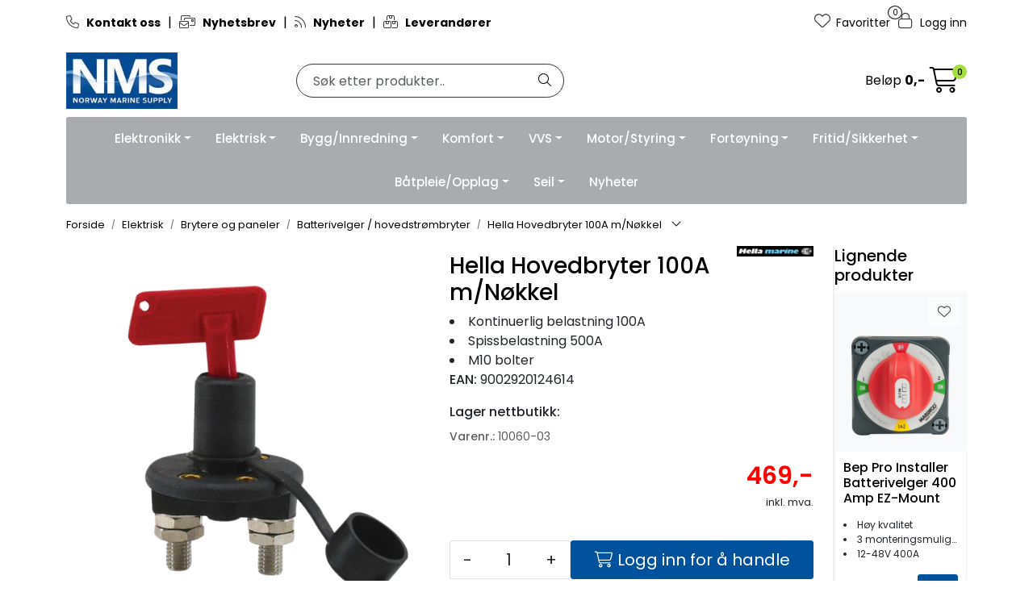

--- FILE ---
content_type: text/html; charset=UTF-8
request_url: https://www.nmsproff.no/hella-hovedbryter-m-nokkel
body_size: 32349
content:
<!DOCTYPE html>
<html lang="nb" data-bs-theme="light">
<head>
             
<!-- START /modules/meta -->
<title>Hella Hovedbryter 100A m/Nøkkel Norway Marine Supply</title>
<meta name="generator" content="Gurusoft Ecommerce">
<meta name="viewport" content="width=device-width, initial-scale=1.0">
<meta http-equiv="content-type" content="text/html; charset=UTF-8">
<meta http-equiv="X-UA-Compatible" content="IE=edge">

<meta name="description" content="">

<meta name="robots" content="index,follow">

<link rel="canonical" href="https://www.nmsproff.no/hella-hovedbryter-m-nokkel">

<meta name="google" content="notranslate">

<meta property="og:site_name" content="Norway Marine Supply">
<meta property="og:url" content="https://www.nmsproff.no/hella-hovedbryter-m-nokkel">
<meta property="og:title" content="Hella Hovedbryter 100A m/Nøkkel Norway Marine Supply">
<meta property="og:type" content="product">
<meta property="og:description" content="">
<meta property="og:image" content="https://res.cloudinary.com/maritim-no/image/upload/f_auto,q_auto/v1543389169/p_10060-03_default_1">
<meta property="og:image:url" content="https://res.cloudinary.com/maritim-no/image/upload/f_auto,q_auto/v1543389169/p_10060-03_default_1">
<meta property="og:image:secure_url" content="https://res.cloudinary.com/maritim-no/image/upload/f_auto,q_auto/v1543389169/p_10060-03_default_1">

<!-- END /modules/meta -->

             
<!-- START /modules/includes-head -->

         
<!-- START /modules/components/favicon -->

<link rel="icon" type="image/png" href="https://res.cloudinary.com/maritim-no/image/upload/w_64,h_64,c_limit,f_auto,q_auto/v1705357461/g_logo_favicon-nms_1.png">
<link rel="apple-touch-icon" href="https://res.cloudinary.com/maritim-no/image/upload/w_180,h_180,c_limit,f_auto,q_auto/v1705357461/g_logo_favicon-nms_1.png">

<!-- END /modules/components/favicon -->



             
<!-- START /modules/components/includes-head-cookie-information -->

    <script id="CookieConsent" type="text/javascript" src="https://policy.app.cookieinformation.com/uc.js" data-culture="NB" data-gcm-version="2.0"></script>
    <script>window.addEventListener('CookieInformationConsentGiven',function(event){if(CookieInformation.getConsentGivenFor('cookie_cat_marketing')){window.dataLayer=window.dataLayer||[];dataLayer.push({"ecomm_prodid":"10060-03","ecomm_pagetype":"product"});(function(w,d,s,l,i){w[l]=w[l]||[];w[l].push({'gtm.start':new Date().getTime(),event:'gtm.js'});var f=d.getElementsByTagName(s)[0],j=d.createElement(s),dl=l!='dataLayer'?'&l='+l:'';j.async=true;j.src='//www.googletagmanager.com/gtm.js?id='+i+dl;f.parentNode.insertBefore(j,f);})(window,document,'script','dataLayer','GTM-M64DJ4');}},false);</script>

<!-- END /modules/components/includes-head-cookie-information -->

<link href="/themes/stylesheet/fontawesome/css/A.fontawesome.min.css,qv=202512101130.pagespeed.cf.D8UCoWnw13.css" rel="stylesheet preload" as="style">
<link href="/themes/stylesheet/fontawesome/css/A.solid.min.css,qv=202512101130.pagespeed.cf.Cs5V7vkY69.css" rel="stylesheet preload" as="style">
<link href="/themes/stylesheet/fontawesome/css/A.light.min.css,qv=202512101130.pagespeed.cf.fTn3z4osB6.css" rel="stylesheet preload" as="style">
<link href="/themes/stylesheet/fontawesome/css/A.brands.min.css,qv=202512101130.pagespeed.cf.DwH4JASgjD.css" rel="stylesheet preload" as="style">
<link href="/themes/stylesheet/fontawesome/css/A.v5-font-face.min.css,qv=202512101130.pagespeed.cf.s8d3FpsWGt.css" rel="stylesheet preload" as="style">
<link href="/themes/stylesheet/owlCarousel,_owl.carousel.min.css,qv==202512101130+stylesheet.css+fancybox,_jquery.fancybox.min.css.pagespeed.cc.A0Kc1UJJAz.css" rel="stylesheet"/>



                        

    <style>.Q-002-carousel{max-width:89vw}.maritim-page-list .card picture img,.maritim-page-list-carousel .card picture img{width:50px}@media (max-width:992px){.container-mobil-2{.full-grid-parent {
			grid-template-columns: repeat(2, 1fr);
		}
	}.container-mobil-3{.full-grid-parent {
			grid-template-columns: repeat(3, 1fr);
		}
	}.container-mobil-4{.full-grid-parent {
			grid-template-columns: repeat(4, 1fr);
		}
	}.container-mobil-2,.container-mobil-3,.container-mobil-4{.full-grid-parent {
			grid-column-gap: var(--bs-grid-gutter-width);
			
			.full-grid-element {
				display: contents;
			}
		}
		
		.Q-017__container {
			h2.Q-017__title {
				font-size: clamp(20px, calc(1vw + 10px), 32px);
			}

			p.Q-017__subtitle {
        		font-size: clamp(14px, calc(1vw + 10px), 18px);
			}
			
			.Q-017__button {
				font-size: clamp(12px, calc(1vw + 0.5rem), 18px);
				white-space: nowrap;
			}
		}
	}}</style>


<!-- END /includes/stylesheet/product.vm -->
             
<!-- START /modules/includes-head-custom -->
<meta name="ahrefs-site-verification" content="f9e73b686c713330ef4799ca479c0d80de0f2cdb13eeffd7414e9a0a604228eb">

<script type="text/javascript" src="/themes/javascript/plugins/loop54-js-connector.min.js,qv=202512101130.pagespeed.jm.mLEWZOu7un.js"></script>
<script>let loop54Client=Loop54.getClient("nms-no.54proxy.com");</script>

<!-- END /modules/includes-head-custom -->

    </head>
<body><noscript><meta HTTP-EQUIV="refresh" content="0;url='https://www.nmsproff.no/hella-hovedbryter-m-nokkel?PageSpeed=noscript'" /><style><!--table,div,span,font,p{display:none} --></style><div style="display:block">Please click <a href="https://www.nmsproff.no/hella-hovedbryter-m-nokkel?PageSpeed=noscript">here</a> if you are not redirected within a few seconds.</div></noscript>
             
<!-- START /modules/components/skip-to-main-content -->

<a id="skip-main" class="btn btn-primary visually-hidden-focusable" href="#columns">Skip to main content</a>

<!-- END /modules/components/skip-to-main-content -->

                 <noscript><iframe src="https://www.googletagmanager.com/ns.html?id=GTM-M64DJ4" height="0" width="0" style="display:none;visibility:hidden"></iframe></noscript>

    <main id="page">

        <!--[if lt IE 7]>
        <p class="chromeframe">You are using an <strong>outdated</strong> browser. Please <a href="http://browsehappy.com/">upgrade your browser</a> or <a href="http://www.google.com/chromeframe/?redirect=true">activate Google Chrome Frame</a> to improve your experience.</p>
        <![endif]-->

        
                 
<!-- START /modules/components/scroll-to-top -->

<div class="scrollToTop">
    <div id="back-text">
        <span>Til toppen</span>
    </div>

    <i class="fa-light fa-angle-up" aria-hidden="true"></i>
</div>

<!-- END /modules/components/scroll-to-top -->
                 
<!-- START /modules/components/top-menu-admin -->

<div data-ajax_target="top-admin-menu" data-entity-type="product" data-entity-id="77058" data-edit=""></div>

<!-- END /modules/components/top-menu-admin -->
                 
<!-- START /modules/components/announcement-bar -->


<!-- END /modules/components/announcement-bar -->
                 
<!-- START /modules/components/top-menu -->

<div class="d-none d-lg-block top-menu-row">
    <div class="container">
        <div class="row align-items-center">
            <div class="col-7 col-xl-6">
                <div class="top-menu-row__link-menu">
                             
<!-- START /modules/components/top-links -->

    <a href="kontakt-oss" target="_self">
                    <i class="fa-light fa-phone" aria-hidden="true"></i>
                <B>Kontakt oss</B>
    </a>

    	    <span class="separator">|</span>
        <a href="https://info.nmsproff.no/p/s/MjU3ODE6Nzg5ZTU0NzUtMjBjYS00NDY4LTgxY2QtNzkyMDQ5ODkxZjBl" target="_blank">
                    <i class="fa-light fa-envelopes-bulk" aria-hidden="true"></i>
                <B>Nyhetsbrev</B>
    </a>

    	    <span class="separator">|</span>
        <a href="nyheter" target="_self">
                    <i class="fa-light fa-rss" aria-hidden="true"></i>
                <b>Nyheter</b>
    </a>

    	    <span class="separator">|</span>
        <a href="leverandorer" target="_self">
                    <i class="fa-light fa-boxes-stacked" aria-hidden="true"></i>
                <b>Leverandører</b>
    </a>

    
<!-- END /modules/components/top-links -->
                </div>
            </div>

            <div class="col-5 col-xl-6">
                <div class="top-menu-row__icon-menu">
                             
<!-- START /modules/components/locale-button-desktop -->


<!-- END /modules/components/locale-button-desktop -->

                                                            
                             
<!-- START /modules/components/info-button-desktop -->


<!-- END /modules/components/info-button-desktop -->
                             
<!-- START /modules/components/favorite-button-desktop -->

    <div class="favorite-button-desktop">
        <span class="favorite-quantity" data-ajax_target="favorites-size">
                    </span>

        <a href="favorites" class="favorite-userbutton">
            <i class="fa-light fa-heart" aria-hidden="true"></i>
            <span class="d-none d-xl-inline-block">Favoritter</span>
        </a>
    </div>

<!-- END /modules/components/favorite-button-desktop -->
                             
<!-- START /modules/components/user-button-desktop -->

<div class="user-button-desktop">
			<a href="login">
			<i class="fa-light fa-lock" aria-hidden="true"></i>
			<span class="d-none d-xl-inline-block">Logg inn</span>
		</a>
	</div>

<!-- END /modules/components/user-button-desktop -->
                </div>
            </div>
        </div>
    </div>
</div>

<!-- END /modules/components/user-button-desktop -->

                 
<!-- START /modules/header -->

<header id="header" class="sticky-top">
    <div id="sticky-desktop" class="d-none d-lg-block">
                 
<!-- START /modules/components/header-desktop -->

<div id="topbar">
    <div class="desktop d-none d-lg-block">
        <div class="container">
            <div class="row align-items-center">
                <div class="col-lg-3 col-xl-3">
                             
<!-- START /modules/components/header-desktop-logo -->

<div id="logo-theme">
    <a class="d-flex" href="/"><img src="https://res.cloudinary.com/maritim-no/image/upload/f_auto,q_auto/v1704965654/g_logo_default-nms_1" class="img-fluid" alt="Norway Marine Supply" height="55" itemprop="logo"></a>
</div>

<!-- END /modules/components/header-desktop-logo -->
                </div>

                <div class="maritim-header-info">
                             
<!-- START /modules/components/header-desktop-search -->

<div class="search-bar" itemscope itemtype="http://schema.org/WebSite">
    <meta itemprop="url" content="https://www.nmsproff.no">
    <form action="search" method="get" accept-charset="UTF-8" itemprop="potentialAction" itemscope itemtype="http://schema.org/SearchAction">
        <meta itemprop="target" content="https://www.nmsproff.no/search?action=search&q={q}">
        <input type="hidden" name="action" value="search">

        <div class="input-group">
            <input type="text" name="q" placeholder="Søk etter produkter.." class="suggest form-control" aria-label="Søk" required itemprop="query-input" autocomplete="off" data-action="incremental-search" data-content-target="incremental-search-desktop">
            <button class="btn button-search" type="submit" aria-label="Søk">
                <i class="fa-light fa-magnifying-glass" aria-hidden="true"></i>
                <i class="fa-light fa-spinner-third fa-spin" hidden aria-hidden="true"></i>
            </button>
        </div>
    </form>
    <div class="incremental-search-content desktop" data-content="incremental-search-desktop"></div>
</div>

<!-- END /modules/components/header-desktop-search -->

                                                                     
                    <div class="basket-button-desktop">
                                 
<!-- START /modules/components/basket-button-desktop -->

<div class="large-cart">
    <div class="large-cart__price">
        Beløp
        <span class="large-cart__price-amount" data-ajax_target="basket-amount"></span>
    </div>
    <div class="large-cart__icon">
        <div class="large-cart__amount" data-ajax_target="basket-size"></div>
        <a href="basket" title="Gå til handlevogn">
            <i class="fa-light fa-cart-shopping" aria-hidden="true"></i>
        </a>
    </div>
</div>

<!-- END /modules/components/basket-button-desktop -->
                    </div>
                </div>
            </div>
        </div>
    </div>
</div>

<nav id="desktop_menu" class="navbar navbar-expand-lg">
             
<!-- START /modules/components/category-menu-desktop -->

<div class="container justify-content-center">
    <ul class="navbar-nav collapse navbar-collapse flex-wrap justify-content-center align-items-center">
        
                        
            <li class="nav-item  dropdown dropdown-xl-trigger deeper " data-category_id="80100">
                <a class="dropdown-toggle nav-link" href="elektronikk-1" style="color:;">Elektronikk</a>

                                    <div class="dropdown-menu dropdown-xl-content">
                        <div class="container category-sub-menu">
                                                        
                                                                                                                                
                                <div class="d-flex gap-2 category-sub-menu-content">
                                                                            <img src="https://res.cloudinary.com/maritim-no/image/upload/w_50,h_50,c_limit,f_auto,q_auto/v1737554789/s_1010_display_1" height="50" width="50" alt="GPS-Kartplotter-Ekkolodd">
                                    
                                    <div>
                                        <a style="color:;" href="gps-kartplotter-ekkolodd" title="GPS-Kartplotter-Ekkolodd">
                                            <span>GPS-Kartplotter-Ekkolodd</span>
                                        </a>

                                                                                    <ul class="category-sub-sub-menu-content">
                                                                                                
                                                                                                        
                                                    <li>
                                                                                                                <a style="color:;" href="kartplottere" data-marcatid="81470">Kartplottere</a>
                                                    </li>
                                                
                                                                                                        
                                                    <li>
                                                                                                                <a style="color:;" href="elektroniske-kart" data-marcatid="81473">Elektroniske kart</a>
                                                    </li>
                                                                                            </ul>
                                                                            </div>
                                </div>
                            
                                                                                                                                
                                <div class="d-flex gap-2 category-sub-menu-content">
                                                                            <img src="https://res.cloudinary.com/maritim-no/image/upload/w_50,h_50,c_limit,f_auto,q_auto/v1737553503/s_1045_display_1" height="50" width="50" alt="Radar">
                                    
                                    <div>
                                        <a style="color:;" href="radar" title="Radar">
                                            <span>Radar</span>
                                        </a>

                                                                                    <ul class="category-sub-sub-menu-content">
                                                                                                
                                                                                                        
                                                    <li>
                                                                                                                <a style="color:;" href="radarantenner" data-marcatid="81218">Radarantenner</a>
                                                    </li>
                                                
                                                                                                        
                                                    <li>
                                                                                                                <a style="color:;" href="tilbehor-til-radarantenner-og-master" data-marcatid="81219">Tilbehør til radarantenner og master</a>
                                                    </li>
                                                
                                                                                                        
                                                    <li>
                                                                                                                <a style="color:;" href="radarmaster" data-marcatid="81438">Radarmaster</a>
                                                    </li>
                                                                                            </ul>
                                                                            </div>
                                </div>
                            
                                                                                                                                
                                <div class="d-flex gap-2 category-sub-menu-content">
                                                                            <img src="https://res.cloudinary.com/maritim-no/image/upload/w_50,h_50,c_limit,f_auto,q_auto/v1737970729/s_1060_display_1" height="50" width="50" alt="Instrumenter">
                                    
                                    <div>
                                        <a style="color:;" href="instrumenter" title="Instrumenter">
                                            <span>Instrumenter</span>
                                        </a>

                                                                                    <ul class="category-sub-sub-menu-content">
                                                                                                
                                                                                                        
                                                    <li>
                                                                                                                <a style="color:;" href="motorinstrumenter" data-marcatid="81432">Motorinstrumenter</a>
                                                    </li>
                                                
                                                                                                        
                                                    <li>
                                                                                                                <a style="color:;" href="tilbehor-motorinstrumenter" data-marcatid="81433">Tilbehør motorinstrumenter</a>
                                                    </li>
                                                
                                                                                                        
                                                    <li>
                                                                                                                <a style="color:;" href="tilbehor-seilinstrumenter" data-marcatid="81435">Tilbehør seilinstrumenter</a>
                                                    </li>
                                                
                                                                                                        
                                                    <li>
                                                                                                                <a style="color:;" href="nmea2000-instrumenter" data-marcatid="81436">NMEA2000 Instrumenter</a>
                                                    </li>
                                                
                                                                                                        
                                                    <li>
                                                                                                                <a style="color:;" href="tilbehor-nmea2000" data-marcatid="81437">Tilbehør NMEA2000</a>
                                                    </li>
                                                                                            </ul>
                                                                            </div>
                                </div>
                            
                                                                                                                                
                                <div class="d-flex gap-2 category-sub-menu-content">
                                                                            <img src="https://res.cloudinary.com/maritim-no/image/upload/w_50,h_50,c_limit,f_auto,q_auto/v1737970817/s_1065_display_1" height="50" width="50" alt="Antenner">
                                    
                                    <div>
                                        <a style="color:;" href="antenner" title="Antenner">
                                            <span>Antenner</span>
                                        </a>

                                                                                    <ul class="category-sub-sub-menu-content">
                                                                                                
                                                                                                        
                                                    <li>
                                                                                                                <a style="color:;" href="andre-antenner" data-marcatid="81225">Andre antenner</a>
                                                    </li>
                                                
                                                                                                        
                                                    <li>
                                                                                                                <a style="color:;" href="tv-radio-internett" data-marcatid="80157">TV / Radio / Internett</a>
                                                    </li>
                                                
                                                                                                        
                                                    <li>
                                                                                                                <a style="color:;" href="vhf-antenne" data-marcatid="80159">VHF </a>
                                                    </li>
                                                
                                                                                                        
                                                    <li>
                                                                                                                <a style="color:;" href="tilbehor-1-1" data-marcatid="80163">Tilbehør</a>
                                                    </li>
                                                                                            </ul>
                                                                            </div>
                                </div>
                            
                                                                                                                                
                                <div class="d-flex gap-2 category-sub-menu-content">
                                                                            <img src="https://res.cloudinary.com/maritim-no/image/upload/w_50,h_50,c_limit,f_auto,q_auto/v1737555726/s_1070_display_1" height="50" width="50" alt="Lyd og bilde">
                                    
                                    <div>
                                        <a style="color:;" href="lyd-og-bilde" title="Lyd og bilde">
                                            <span>Lyd og bilde</span>
                                        </a>

                                                                                    <ul class="category-sub-sub-menu-content">
                                                                                                
                                                                                                        
                                                    <li>
                                                                                                                <a style="color:;" href="dab-stereo-og-hoyttaler" data-marcatid="80165">Dab og stereo</a>
                                                    </li>
                                                
                                                                                                        
                                                    <li>
                                                                                                                <a style="color:;" href="kamera" data-marcatid="80167">Høyttaler/SUB</a>
                                                    </li>
                                                
                                                                                                        
                                                    <li>
                                                                                                                <a style="color:;" href="tv" data-marcatid="80835">TV og kamera</a>
                                                    </li>
                                                                                            </ul>
                                                                            </div>
                                </div>
                            
                                                                                                                                
                                <div class="d-flex gap-2 category-sub-menu-content">
                                                                            <img src="https://res.cloudinary.com/maritim-no/image/upload/w_50,h_50,c_limit,f_auto,q_auto/v1737553287/s_1055_display_1" height="50" width="50" alt="VHF">
                                    
                                    <div>
                                        <a style="color:;" href="vhf" title="VHF">
                                            <span>VHF</span>
                                        </a>

                                                                                    <ul class="category-sub-sub-menu-content">
                                                                                                
                                                                                                        
                                                    <li>
                                                                                                                <a style="color:;" href="stasjonar" data-marcatid="81062">Stasjonær</a>
                                                    </li>
                                                
                                                                                                        
                                                    <li>
                                                                                                                <a style="color:;" href="tilbehor-4" data-marcatid="81061">Tilbehør</a>
                                                    </li>
                                                                                            </ul>
                                                                            </div>
                                </div>
                            
                                                                                                                                
                                <div class="d-flex gap-2 category-sub-menu-content">
                                                                            <img src="https://res.cloudinary.com/maritim-no/image/upload/w_50,h_50,c_limit,f_auto,q_auto/v1737553454/s_1056_display_1" height="50" width="50" alt="AIS">
                                    
                                    <div>
                                        <a style="color:;" href="ais" title="AIS">
                                            <span>AIS</span>
                                        </a>

                                                                                    <ul class="category-sub-sub-menu-content">
                                                                                                
                                                                                                        
                                                    <li>
                                                                                                                <a style="color:;" href="sender-mottaker-tilbehor" data-marcatid="81224">Sender / mottaker / tilbehør</a>
                                                    </li>
                                                                                            </ul>
                                                                            </div>
                                </div>
                                                    </div>
                    </div>
                            </li>
        
                        
            <li class="nav-item  dropdown dropdown-xl-trigger deeper " data-category_id="80102">
                <a class="dropdown-toggle nav-link" href="elektrisk" style="color:;">Elektrisk</a>

                                    <div class="dropdown-menu dropdown-xl-content">
                        <div class="container category-sub-menu">
                                                        
                                                                                                                                
                                <div class="d-flex gap-2 category-sub-menu-content">
                                                                            <img src="https://res.cloudinary.com/maritim-no/image/upload/w_50,h_50,c_limit,f_auto,q_auto/v1738236046/s_1110_display_1" height="50" width="50" alt="Batteri og strømforsyning">
                                    
                                    <div>
                                        <a style="color:;" href="batteri-og-stromforsyning" title="Batteri og strømforsyning">
                                            <span>Batteri og strømforsyning</span>
                                        </a>

                                                                                    <ul class="category-sub-sub-menu-content">
                                                                                                
                                                                                                        
                                                    <li>
                                                                                                                <a style="color:;" href="batterier" data-marcatid="80474">Batterier</a>
                                                    </li>
                                                
                                                                                                        
                                                    <li>
                                                                                                                <a style="color:;" href="lithiumbatterier" data-marcatid="81489">Lithiumbatterier</a>
                                                    </li>
                                                
                                                                                                        
                                                    <li>
                                                                                                                <a style="color:;" href="landstrom-1" data-marcatid="81036">Landstrøm</a>
                                                    </li>
                                                
                                                                                                        
                                                    <li>
                                                                                                                <a style="color:;" href="batterivelger-hovedstrombryter" data-marcatid="80838">Batterivelger / hovedstrømbryter</a>
                                                    </li>
                                                
                                                                                                        
                                                    <li>
                                                                                                                <a style="color:;" href="laderegulatorer" data-marcatid="80727">Laderegulatorer</a>
                                                    </li>
                                                
                                                                                                        
                                                    <li>
                                                                                                                <a style="color:;" href="batteriovervakning" data-marcatid="80646">Batteriovervåkning</a>
                                                    </li>
                                                
                                                                                                        
                                                    <li>
                                                                                                                <a style="color:;" href="konverter-inverter" data-marcatid="80171">Konverter / Inverter</a>
                                                    </li>
                                                
                                                                                                        
                                                    <li>
                                                                                                                <a style="color:;" href="batterilader" data-marcatid="80475">Batterilader</a>
                                                    </li>
                                                
                                                                                                        
                                                    <li>
                                                                                                                <a style="color:;" href="jordingsplater" data-marcatid="81096">Jordingsplater</a>
                                                    </li>
                                                
                                                                                                        
                                                    <li>
                                                                                                                <a style="color:;" href="barbare-kraftstasjoner" data-marcatid="81497">Bærbare kraftstasjoner</a>
                                                    </li>
                                                                                            </ul>
                                                                            </div>
                                </div>
                            
                                                                                                                                
                                <div class="d-flex gap-2 category-sub-menu-content">
                                                                            <img src="https://res.cloudinary.com/maritim-no/image/upload/w_50,h_50,c_limit,f_auto,q_auto/v1738309645/s_1120_display_1" height="50" width="50" alt="Brytere og paneler">
                                    
                                    <div>
                                        <a style="color:;" href="brytere-og-paneler" title="Brytere og paneler">
                                            <span>Brytere og paneler</span>
                                        </a>

                                                                                    <ul class="category-sub-sub-menu-content">
                                                                                                
                                                                                                        
                                                    <li>
                                                                                                                <a style="color:;" href="brytere-dimmere" data-marcatid="80480">Brytere / dimmere</a>
                                                    </li>
                                                
                                                                                                        
                                                    <li>
                                                                                                                <a style="color:;" href="batterivelger-hovedstrombryter-1" data-marcatid="80476">Batterivelger / hovedstrømbryter</a>
                                                    </li>
                                                
                                                                                                        
                                                    <li>
                                                                                                                <a style="color:;" href="bryterpanel" data-marcatid="80481">Bryterpanel</a>
                                                    </li>
                                                
                                                                                                        
                                                    <li>
                                                                                                                <a style="color:;" href="stromtavler" data-marcatid="80482">Strømtavler</a>
                                                    </li>
                                                                                            </ul>
                                                                            </div>
                                </div>
                            
                                                                                                                                
                                <div class="d-flex gap-2 category-sub-menu-content">
                                                                            <img src="https://res.cloudinary.com/maritim-no/image/upload/w_50,h_50,c_limit,f_auto,q_auto/v1738236253/s_1130_display_1" height="50" width="50" alt="Kopling og sikringer">
                                    
                                    <div>
                                        <a style="color:;" href="kopling-og-sikringer" title="Kopling og sikringer">
                                            <span>Kopling og sikringer</span>
                                        </a>

                                                                                    <ul class="category-sub-sub-menu-content">
                                                                                                
                                                                                                        
                                                    <li>
                                                                                                                <a style="color:;" href="kabler-og-kabelsko" data-marcatid="80485">Kabler og kabelsko</a>
                                                    </li>
                                                
                                                                                                        
                                                    <li>
                                                                                                                <a style="color:;" href="koblingsskinner" data-marcatid="80486">Koblingsskinner</a>
                                                    </li>
                                                
                                                                                                        
                                                    <li>
                                                                                                                <a style="color:;" href="diverse-elektrisk" data-marcatid="80487">Diverse elektrisk</a>
                                                    </li>
                                                
                                                                                                        
                                                    <li>
                                                                                                                <a style="color:;" href="sikring-sikringsholder-og-panel" data-marcatid="80488">Sikring, sikringsholder og -panel</a>
                                                    </li>
                                                                                            </ul>
                                                                            </div>
                                </div>
                            
                                                                                                                                
                                <div class="d-flex gap-2 category-sub-menu-content">
                                                                            <img src="https://res.cloudinary.com/maritim-no/image/upload/w_50,h_50,c_limit,f_auto,q_auto/v1738309719/s_1135_display_1" height="50" width="50" alt="Elektrisk motor">
                                    
                                    <div>
                                        <a style="color:;" href="elektrisk-motor" title="Elektrisk motor">
                                            <span>Elektrisk motor</span>
                                        </a>

                                                                                    <ul class="category-sub-sub-menu-content">
                                                                                                
                                                                                                        
                                                    <li>
                                                                                                                <a style="color:;" href="elektriske-vinsjer" data-marcatid="80491">Elektriske vinsjer</a>
                                                    </li>
                                                
                                                                                                        
                                                    <li>
                                                                                                                <a style="color:;" href="vindusvisker" data-marcatid="80492">Vindusvisker</a>
                                                    </li>
                                                
                                                                                                        
                                                    <li>
                                                                                                                <a style="color:;" href="ispropell" data-marcatid="81258">Ispropell</a>
                                                    </li>
                                                                                            </ul>
                                                                            </div>
                                </div>
                            
                                                                                                                                
                                <div class="d-flex gap-2 category-sub-menu-content">
                                                                            <img src="https://res.cloudinary.com/maritim-no/image/upload/w_50,h_50,c_limit,f_auto,q_auto/v1738309755/s_1150_display_1" height="50" width="50" alt="Lyskastere">
                                    
                                    <div>
                                        <a style="color:;" href="lyskastere" title="Lyskastere">
                                            <span>Lyskastere</span>
                                        </a>

                                                                                    <ul class="category-sub-sub-menu-content">
                                                                                                
                                                                                                        
                                                    <li>
                                                                                                                <a style="color:;" href="lyskaster" data-marcatid="80504">Lyskaster</a>
                                                    </li>
                                                
                                                                                                        
                                                    <li>
                                                                                                                <a style="color:;" href="undervannslys" data-marcatid="80505">Undervannslys</a>
                                                    </li>
                                                                                            </ul>
                                                                            </div>
                                </div>
                            
                                                                                                                                
                                <div class="d-flex gap-2 category-sub-menu-content">
                                                                            <img src="https://res.cloudinary.com/maritim-no/image/upload/w_50,h_50,c_limit,f_auto,q_auto/v1738309844/s_1155_display_1" height="50" width="50" alt="Lanterner">
                                    
                                    <div>
                                        <a style="color:;" href="lanterner" title="Lanterner">
                                            <span>Lanterner</span>
                                        </a>

                                                                                    <ul class="category-sub-sub-menu-content">
                                                                                                
                                                                                                        
                                                    <li>
                                                                                                                <a style="color:;" href="inntil-7-mtr" data-marcatid="80507">Inntil 7 mtr</a>
                                                    </li>
                                                
                                                                                                        
                                                    <li>
                                                                                                                <a style="color:;" href="inntil-12-mtr" data-marcatid="80508"> Inntil 12 mtr</a>
                                                    </li>
                                                
                                                                                                        
                                                    <li>
                                                                                                                <a style="color:;" href="inntil-20-mtr" data-marcatid="80509">Inntil 20 mtr</a>
                                                    </li>
                                                
                                                                                                        
                                                    <li>
                                                                                                                <a style="color:;" href="lanterner-annet" data-marcatid="80510">Lanterner annet</a>
                                                    </li>
                                                                                            </ul>
                                                                            </div>
                                </div>
                            
                                                                                                                                
                                <div class="d-flex gap-2 category-sub-menu-content">
                                                                            <img src="https://res.cloudinary.com/maritim-no/image/upload/w_50,h_50,c_limit,f_auto,q_auto/v1738309877/s_1160_display_1" height="50" width="50" alt="Interiørbelysning">
                                    
                                    <div>
                                        <a style="color:;" href="interiorbelysning" title="Interiørbelysning">
                                            <span>Interiørbelysning</span>
                                        </a>

                                                                                    <ul class="category-sub-sub-menu-content">
                                                                                                
                                                                                                        
                                                    <li>
                                                                                                                <a style="color:;" href="led-lyslister--led-tape" data-marcatid="80512">LED lyslister / LED tape</a>
                                                    </li>
                                                
                                                                                                        
                                                    <li>
                                                                                                                <a style="color:;" href="lampett-led" data-marcatid="80513">Lampett LED</a>
                                                    </li>
                                                
                                                                                                        
                                                    <li>
                                                                                                                <a style="color:;" href="markeringslys-led" data-marcatid="80514">Markeringslys LED</a>
                                                    </li>
                                                
                                                                                                        
                                                    <li>
                                                                                                                <a style="color:;" href="taklys-led" data-marcatid="80515">Taklys LED</a>
                                                    </li>
                                                
                                                                                                        
                                                    <li>
                                                                                                                <a style="color:;" href="lyspare-og-tilbehor" data-marcatid="80516">Lyspære og tilbehør </a>
                                                    </li>
                                                
                                                                                                        
                                                    <li>
                                                                                                                <a style="color:;" href="annet-belysning" data-marcatid="80517">Annet belysning</a>
                                                    </li>
                                                                                            </ul>
                                                                            </div>
                                </div>
                            
                                                                                                                                
                                <div class="d-flex gap-2 category-sub-menu-content">
                                                                            <img src="https://res.cloudinary.com/maritim-no/image/upload/w_50,h_50,c_limit,f_auto,q_auto/v1747393438/s_cp-10038_display_1" height="50" width="50" alt="Fornybar energi">
                                    
                                    <div>
                                        <a style="color:;" href="fornybar-energi" title="Fornybar energi">
                                            <span>Fornybar energi</span>
                                        </a>

                                                                                    <ul class="category-sub-sub-menu-content">
                                                                                                
                                                                                                        
                                                    <li>
                                                                                                                <a style="color:;" href="brenselcelle" data-marcatid="81428">Brenselcelle</a>
                                                    </li>
                                                
                                                                                                        
                                                    <li>
                                                                                                                <a style="color:;" href="tilbehor-solcelle" data-marcatid="81429">Tilbehør solcelle</a>
                                                    </li>
                                                
                                                                                                        
                                                    <li>
                                                                                                                <a style="color:;" href="tilbehor-vindgenerator" data-marcatid="81430">Tilbehør vindgenerator</a>
                                                    </li>
                                                
                                                                                                        
                                                    <li>
                                                                                                                <a style="color:;" href="solcelle-1" data-marcatid="81452">Solcelle</a>
                                                    </li>
                                                                                            </ul>
                                                                            </div>
                                </div>
                                                    </div>
                    </div>
                            </li>
        
                        
            <li class="nav-item  dropdown dropdown-xl-trigger deeper " data-category_id="80103">
                <a class="dropdown-toggle nav-link" href="bygg-innredning" style="color:;">Bygg/Innredning</a>

                                    <div class="dropdown-menu dropdown-xl-content">
                        <div class="container category-sub-menu">
                                                        
                                                                                                                                
                                <div class="d-flex gap-2 category-sub-menu-content">
                                                                            <img src="https://res.cloudinary.com/maritim-no/image/upload/w_50,h_50,c_limit,f_auto,q_auto/v1739949381/s_1215_display_1" height="50" width="50" alt="Plattform, stiger og rekker">
                                    
                                    <div>
                                        <a style="color:;" href="plattform-stiger-og-rekker" title="Plattform, stiger og rekker">
                                            <span>Plattform, stiger og rekker</span>
                                        </a>

                                                                                    <ul class="category-sub-sub-menu-content">
                                                                                                
                                                                                                        
                                                    <li>
                                                                                                                <a style="color:;" href="handrekke-haifinne" data-marcatid="80522">Håndrekke/haifinne</a>
                                                    </li>
                                                
                                                                                                        
                                                    <li>
                                                                                                                <a style="color:;" href="baugspyd" data-marcatid="80523">Baugspyd</a>
                                                    </li>
                                                
                                                                                                        
                                                    <li>
                                                                                                                <a style="color:;" href="badeplattform" data-marcatid="80524">Badeplattform</a>
                                                    </li>
                                                
                                                                                                        
                                                    <li>
                                                                                                                <a style="color:;" href="stiger-og-leidere" data-marcatid="80525">Stiger og leidere</a>
                                                    </li>
                                                
                                                                                                        
                                                    <li>
                                                                                                                <a style="color:;" href="handtak-stigtrinn" data-marcatid="80528">Håndtak/stigtrinn</a>
                                                    </li>
                                                
                                                                                                        
                                                    <li>
                                                                                                                <a style="color:;" href="reservedeler-og-beslag" data-marcatid="80833">Reservedeler og beslag</a>
                                                    </li>
                                                                                            </ul>
                                                                            </div>
                                </div>
                            
                                                                                                                                
                                <div class="d-flex gap-2 category-sub-menu-content">
                                                                            <img src="https://res.cloudinary.com/maritim-no/image/upload/w_50,h_50,c_limit,f_auto,q_auto/v1739949582/s_1220_display_1" height="50" width="50" alt="Bord og stol">
                                    
                                    <div>
                                        <a style="color:;" href="bord-og-stol" title="Bord og stol">
                                            <span>Bord og stol</span>
                                        </a>

                                                                                    <ul class="category-sub-sub-menu-content">
                                                                                                
                                                                                                        
                                                    <li>
                                                                                                                <a style="color:;" href="bordsoyler" data-marcatid="80531">Bordsøyler</a>
                                                    </li>
                                                
                                                                                                        
                                                    <li>
                                                                                                                <a style="color:;" href="bordplater" data-marcatid="80532">Bordplater</a>
                                                    </li>
                                                
                                                                                                        
                                                    <li>
                                                                                                                <a style="color:;" href="stolsoyler-1" data-marcatid="81099">Stolsøyler</a>
                                                    </li>
                                                
                                                                                                        
                                                    <li>
                                                                                                                <a style="color:;" href="dekkstoler-og-dekksbord" data-marcatid="81127">Dekkstoler og dekksbord</a>
                                                    </li>
                                                
                                                                                                        
                                                    <li>
                                                                                                                <a style="color:;" href="stol-fastmontert" data-marcatid="81097">Stol fastmontert</a>
                                                    </li>
                                                
                                                                                                        
                                                    <li>
                                                                                                                <a style="color:;" href="stoltrekk-1" data-marcatid="81098">Stoltrekk</a>
                                                    </li>
                                                                                            </ul>
                                                                            </div>
                                </div>
                            
                                                                                                                                
                                <div class="d-flex gap-2 category-sub-menu-content">
                                                                            <img src="https://res.cloudinary.com/maritim-no/image/upload/w_50,h_50,c_limit,f_auto,q_auto/v1739949609/s_1240_display_1" height="50" width="50" alt="Byggematerialer og Innredning">
                                    
                                    <div>
                                        <a style="color:;" href="byggematerialer-innredning" title="Byggematerialer og Innredning">
                                            <span>Byggematerialer og Innredning</span>
                                        </a>

                                                                                    <ul class="category-sub-sub-menu-content">
                                                                                                
                                                                                                        
                                                    <li>
                                                                                                                <a style="color:;" href="kryssfiner" data-marcatid="80545">Kryssfiner</a>
                                                    </li>
                                                
                                                                                                        
                                                    <li>
                                                                                                                <a style="color:;" href="oppbevaringsrom-1" data-marcatid="81181">Oppbevaringsrom</a>
                                                    </li>
                                                
                                                                                                        
                                                    <li>
                                                                                                                <a style="color:;" href="glass-koppeholder-1" data-marcatid="81107">Glass/koppeholder</a>
                                                    </li>
                                                
                                                                                                        
                                                    <li>
                                                                                                                <a style="color:;" href="plastplater-og-teakimitasjon" data-marcatid="81087">Plastplater og teakimitasjon</a>
                                                    </li>
                                                
                                                                                                        
                                                    <li>
                                                                                                                <a style="color:;" href="lim-og-tetning-1" data-marcatid="80552">Lim og tetning</a>
                                                    </li>
                                                
                                                                                                        
                                                    <li>
                                                                                                                <a style="color:;" href="isolasjon-for-motor-og-skrog" data-marcatid="80550">Isolasjon for motor og skrog</a>
                                                    </li>
                                                
                                                                                                        
                                                    <li>
                                                                                                                <a style="color:;" href="imitert-skinn" data-marcatid="80548">Imitert skinn</a>
                                                    </li>
                                                
                                                                                                        
                                                    <li>
                                                                                                                <a style="color:;" href="polstring-skottbekledning" data-marcatid="80547">Polstring/Skottbekledning</a>
                                                    </li>
                                                
                                                                                                        
                                                    <li>
                                                                                                                <a style="color:;" href="plastplater" data-marcatid="80546">Plastplater</a>
                                                    </li>
                                                
                                                                                                        
                                                    <li>
                                                                                                                <a style="color:;" href="teakartikkler" data-marcatid="81155">Teakartikkler</a>
                                                    </li>
                                                                                            </ul>
                                                                            </div>
                                </div>
                            
                                                                                                                                
                                <div class="d-flex gap-2 category-sub-menu-content">
                                                                            <img src="https://res.cloudinary.com/maritim-no/image/upload/w_50,h_50,c_limit,f_auto,q_auto/v1739949667/s_1250_display_1" height="50" width="50" alt="Luker">
                                    
                                    <div>
                                        <a style="color:;" href="luker" title="Luker">
                                            <span>Luker</span>
                                        </a>

                                                                                    <ul class="category-sub-sub-menu-content">
                                                                                                
                                                                                                        
                                                    <li>
                                                                                                                <a style="color:;" href="abs-luke" data-marcatid="80559">ABS-luke</a>
                                                    </li>
                                                
                                                                                                        
                                                    <li>
                                                                                                                <a style="color:;" href="tilbehor-luker-portlights" data-marcatid="80635">Tilbehør luker/portlights</a>
                                                    </li>
                                                
                                                                                                        
                                                    <li>
                                                                                                                <a style="color:;" href="portlights" data-marcatid="80564">Portlights</a>
                                                    </li>
                                                
                                                                                                        
                                                    <li>
                                                                                                                <a style="color:;" href="ko-oye" data-marcatid="80562">Ko-øye</a>
                                                    </li>
                                                
                                                                                                        
                                                    <li>
                                                                                                                <a style="color:;" href="inspeksjonsluke" data-marcatid="80561">Inspeksjonsluke</a>
                                                    </li>
                                                
                                                                                                        
                                                    <li>
                                                                                                                <a style="color:;" href="dekksluke" data-marcatid="80560">Dekksluke</a>
                                                    </li>
                                                
                                                                                                        
                                                    <li>
                                                                                                                <a style="color:;" href="reservedeler-luker" data-marcatid="81425">Reservedeler luker</a>
                                                    </li>
                                                
                                                                                                        
                                                    <li>
                                                                                                                <a style="color:;" href="reservedeler-portlights" data-marcatid="81426">Reservedeler portlights</a>
                                                    </li>
                                                                                            </ul>
                                                                            </div>
                                </div>
                            
                                                                                                                                
                                <div class="d-flex gap-2 category-sub-menu-content">
                                                                            <img src="https://res.cloudinary.com/maritim-no/image/upload/w_50,h_50,c_limit,f_auto,q_auto/v1739949809/s_1255_display_1" height="50" width="50" alt="Dekksbeslag">
                                    
                                    <div>
                                        <a style="color:;" href="dekksbeslag" title="Dekksbeslag">
                                            <span>Dekksbeslag</span>
                                        </a>

                                                                                    <ul class="category-sub-sub-menu-content">
                                                                                                
                                                                                                        
                                                    <li>
                                                                                                                <a style="color:;" href="dekksforskruvning" data-marcatid="80567">Dekksforskruvning</a>
                                                    </li>
                                                
                                                                                                        
                                                    <li>
                                                                                                                <a style="color:;" href="halegatt" data-marcatid="80569">Halegatt</a>
                                                    </li>
                                                
                                                                                                        
                                                    <li>
                                                                                                                <a style="color:;" href="puller" data-marcatid="80571">Puller</a>
                                                    </li>
                                                
                                                                                                        
                                                    <li>
                                                                                                                <a style="color:;" href="kalesjebeslag" data-marcatid="80315">Kalesjebeslag</a>
                                                    </li>
                                                
                                                                                                        
                                                    <li>
                                                                                                                <a style="color:;" href="rekkebeslag-og-ror" data-marcatid="80572">Rekkebeslag og rør</a>
                                                    </li>
                                                
                                                                                                        
                                                    <li>
                                                                                                                <a style="color:;" href="snap-davit" data-marcatid="80573">Snap davit</a>
                                                    </li>
                                                                                            </ul>
                                                                            </div>
                                </div>
                            
                                                                                                                                
                                <div class="d-flex gap-2 category-sub-menu-content">
                                                                            <img src="https://res.cloudinary.com/maritim-no/image/upload/w_50,h_50,c_limit,f_auto,q_auto/v1739949900/s_1260_display_1" height="50" width="50" alt="Bolter, skruer, nagler">
                                    
                                    <div>
                                        <a style="color:;" href="bolter-skruer-nagler" title="Bolter, skruer, nagler">
                                            <span>Bolter, skruer, nagler</span>
                                        </a>

                                                                                    <ul class="category-sub-sub-menu-content">
                                                                                                
                                                                                                        
                                                    <li>
                                                                                                                <a style="color:;" href="bolter" data-marcatid="80110">Bolter</a>
                                                    </li>
                                                
                                                                                                        
                                                    <li>
                                                                                                                <a style="color:;" href="ringbolt-og-oyebolter" data-marcatid="81143">Ringbolt og øyebolter</a>
                                                    </li>
                                                
                                                                                                        
                                                    <li>
                                                                                                                <a style="color:;" href="plateskruer" data-marcatid="80301">Plateskruer</a>
                                                    </li>
                                                
                                                                                                        
                                                    <li>
                                                                                                                <a style="color:;" href="muttere-og-skiver" data-marcatid="80298">Muttere og skiver</a>
                                                    </li>
                                                                                            </ul>
                                                                            </div>
                                </div>
                            
                                                                                                                                
                                <div class="d-flex gap-2 category-sub-menu-content">
                                                                            <img src="https://res.cloudinary.com/maritim-no/image/upload/w_50,h_50,c_limit,f_auto,q_auto/v1739949951/s_1265_display_1" height="50" width="50" alt="Beslag og Hengsler">
                                    
                                    <div>
                                        <a style="color:;" href="beslag-og-hengsler" title="Beslag og Hengsler">
                                            <span>Beslag og Hengsler</span>
                                        </a>

                                                                                    <ul class="category-sub-sub-menu-content">
                                                                                                
                                                                                                        
                                                    <li>
                                                                                                                <a style="color:;" href="hengelasbeslag-kastekrok-skater" data-marcatid="81153">Hengelåsbeslag - kastekrok - skåter</a>
                                                    </li>
                                                
                                                                                                        
                                                    <li>
                                                                                                                <a style="color:;" href="dorkbeslag" data-marcatid="81154">Dørkbeslag</a>
                                                    </li>
                                                
                                                                                                        
                                                    <li>
                                                                                                                <a style="color:;" href="strekkfisk-1" data-marcatid="81106">Strekkfisk</a>
                                                    </li>
                                                
                                                                                                        
                                                    <li>
                                                                                                                <a style="color:;" href="hengsler-1" data-marcatid="81156">Hengsler</a>
                                                    </li>
                                                
                                                                                                        
                                                    <li>
                                                                                                                <a style="color:;" href="gassdempere-og-lukestrammere" data-marcatid="81150">Gassdempere og lukestrammere</a>
                                                    </li>
                                                
                                                                                                        
                                                    <li>
                                                                                                                <a style="color:;" href="diverse-beslag" data-marcatid="81142">Diverse beslag</a>
                                                    </li>
                                                
                                                                                                        
                                                    <li>
                                                                                                                <a style="color:;" href="arebeslag" data-marcatid="80834">Årebeslag</a>
                                                    </li>
                                                                                            </ul>
                                                                            </div>
                                </div>
                            
                                                                                                                                
                                <div class="d-flex gap-2 category-sub-menu-content">
                                                                            <img src="https://res.cloudinary.com/maritim-no/image/upload/w_50,h_50,c_limit,f_auto,q_auto/v1739950004/s_1270_display_1" height="50" width="50" alt="Kroker/sjakler">
                                    
                                    <div>
                                        <a style="color:;" href="kroker-sjakler" title="Kroker/sjakler">
                                            <span>Kroker/sjakler</span>
                                        </a>

                                                                                    <ul class="category-sub-sub-menu-content">
                                                                                                
                                                                                                        
                                                    <li>
                                                                                                                <a style="color:;" href="galvanisert-1" data-marcatid="81240">Galvanisert</a>
                                                    </li>
                                                
                                                                                                        
                                                    <li>
                                                                                                                <a style="color:;" href="rustfritt-og-syrefast" data-marcatid="81237">Rustfritt og syrefast</a>
                                                    </li>
                                                                                            </ul>
                                                                            </div>
                                </div>
                            
                                                                                                                                
                                <div class="d-flex gap-2 category-sub-menu-content">
                                                                            <img src="https://res.cloudinary.com/maritim-no/image/upload/w_50,h_50,c_limit,f_auto,q_auto/v1739950085/s_1285_display_1" height="50" width="50" alt="Bryggeutstyr og fenderlist">
                                    
                                    <div>
                                        <a style="color:;" href="bryggeutstyr-fenderlist" title="Bryggeutstyr og fenderlist">
                                            <span>Bryggeutstyr og fenderlist</span>
                                        </a>

                                                                                    <ul class="category-sub-sub-menu-content">
                                                                                                
                                                                                                        
                                                    <li>
                                                                                                                <a style="color:;" href="bryggetrapp" data-marcatid="80582">Bryggetrapp</a>
                                                    </li>
                                                
                                                                                                        
                                                    <li>
                                                                                                                <a style="color:;" href="bryggepullere-og-beslag" data-marcatid="80584">Bryggepullere og beslag</a>
                                                    </li>
                                                
                                                                                                        
                                                    <li>
                                                                                                                <a style="color:;" href="bryggefender" data-marcatid="80583">Bryggefender</a>
                                                    </li>
                                                                                            </ul>
                                                                            </div>
                                </div>
                            
                                                                                                                                
                                <div class="d-flex gap-2 category-sub-menu-content">
                                                                            <img src="https://res.cloudinary.com/maritim-no/image/upload/w_50,h_50,c_limit,f_auto,q_auto/v1747393537/s_1280_display_1" height="50" width="50" alt="Tape og lister">
                                    
                                    <div>
                                        <a style="color:;" href="tape-og-lister" title="Tape og lister">
                                            <span>Tape og lister</span>
                                        </a>

                                                                                    <ul class="category-sub-sub-menu-content">
                                                                                                
                                                                                                        
                                                    <li>
                                                                                                                <a style="color:;" href="teip" data-marcatid="81038">Teip</a>
                                                    </li>
                                                
                                                                                                        
                                                    <li>
                                                                                                                <a style="color:;" href="tetningslist" data-marcatid="81045">Tetningslist</a>
                                                    </li>
                                                                                            </ul>
                                                                            </div>
                                </div>
                            
                                                                                                                                
                                <div class="d-flex gap-2 category-sub-menu-content">
                                                                            <img src="https://res.cloudinary.com/maritim-no/image/upload/w_50,h_50,c_limit,f_auto,q_auto/v1747393611/s_1290_display_1" height="50" width="50" alt="Diverse">
                                    
                                    <div>
                                        <a style="color:;" href="diverse-1" title="Diverse">
                                            <span>Diverse</span>
                                        </a>

                                                                                    <ul class="category-sub-sub-menu-content">
                                                                                                
                                                                                                        
                                                    <li>
                                                                                                                <a style="color:;" href="flagg-flaggstenger-holdere" data-marcatid="81123">Flagg / flaggstenger / holdere</a>
                                                    </li>
                                                
                                                                                                        
                                                    <li>
                                                                                                                <a style="color:;" href="matter-og-tepper" data-marcatid="81124">Matter og tepper</a>
                                                    </li>
                                                
                                                                                                        
                                                    <li>
                                                                                                                <a style="color:;" href="skap-og-dorlas-1" data-marcatid="81149">Skap og dørlås</a>
                                                    </li>
                                                
                                                                                                        
                                                    <li>
                                                                                                                <a style="color:;" href="kabelklammer-strips-1" data-marcatid="81088">Kabelklammer/strips</a>
                                                    </li>
                                                                                            </ul>
                                                                            </div>
                                </div>
                                                    </div>
                    </div>
                            </li>
        
                        
            <li class="nav-item  dropdown dropdown-xl-trigger deeper " data-category_id="80108">
                <a class="dropdown-toggle nav-link" href="komfort" style="color:;">Komfort</a>

                                    <div class="dropdown-menu dropdown-xl-content">
                        <div class="container category-sub-menu">
                                                        
                                                                                                                                
                                <div class="d-flex gap-2 category-sub-menu-content">
                                                                            <img src="https://res.cloudinary.com/maritim-no/image/upload/w_50,h_50,c_limit,f_auto,q_auto/v1747394327/s_2200_display_1" height="50" width="50" alt="Puter, sengetøy og tekstil">
                                    
                                    <div>
                                        <a style="color:;" href="puter-sengetoy-og-tekstil" title="Puter, sengetøy og tekstil">
                                            <span>Puter, sengetøy og tekstil</span>
                                        </a>

                                                                                    <ul class="category-sub-sub-menu-content">
                                                                                                
                                                                                                        
                                                    <li>
                                                                                                                <a style="color:;" href="handkle-og-pledd" data-marcatid="80836">Håndkle og pledd</a>
                                                    </li>
                                                
                                                                                                        
                                                    <li>
                                                                                                                <a style="color:;" href="puter-og-sitteunderlag" data-marcatid="81129">Puter og sitteunderlag</a>
                                                    </li>
                                                
                                                                                                        
                                                    <li>
                                                                                                                <a style="color:;" href="klesklyper-1" data-marcatid="81134">Klesklyper</a>
                                                    </li>
                                                
                                                                                                        
                                                    <li>
                                                                                                                <a style="color:;" href="koyeunderlag-1" data-marcatid="81179">Køyeunderlag</a>
                                                    </li>
                                                                                            </ul>
                                                                            </div>
                                </div>
                            
                                                                                                                                
                                <div class="d-flex gap-2 category-sub-menu-content">
                                                                            <img src="https://res.cloudinary.com/maritim-no/image/upload/w_50,h_50,c_limit,f_auto,q_auto/v1747394410/s_2205_display_1" height="50" width="50" alt="Kjøkkenutstyr">
                                    
                                    <div>
                                        <a style="color:;" href="kjokkenutstyr" title="Kjøkkenutstyr">
                                            <span>Kjøkkenutstyr</span>
                                        </a>

                                                                                    <ul class="category-sub-sub-menu-content">
                                                                                                
                                                                                                        
                                                    <li>
                                                                                                                <a style="color:;" href="gryter-stekepanner-1" data-marcatid="81176">Gryter/stekepanner</a>
                                                    </li>
                                                
                                                                                                        
                                                    <li>
                                                                                                                <a style="color:;" href="glass-1" data-marcatid="81178">Glass</a>
                                                    </li>
                                                
                                                                                                        
                                                    <li>
                                                                                                                <a style="color:;" href="servise-1" data-marcatid="81177">Servise</a>
                                                    </li>
                                                                                            </ul>
                                                                            </div>
                                </div>
                            
                                                                                                                                
                                <div class="d-flex gap-2 category-sub-menu-content">
                                                                            <img src="https://res.cloudinary.com/maritim-no/image/upload/w_50,h_50,c_limit,f_auto,q_auto/v1747394474/s_2210_display_1" height="50" width="50" alt="Kjøl og frys">
                                    
                                    <div>
                                        <a style="color:;" href="kjol-og-frys" title="Kjøl og frys">
                                            <span>Kjøl og frys</span>
                                        </a>

                                                                                    <ul class="category-sub-sub-menu-content">
                                                                                                
                                                                                                        
                                                    <li>
                                                                                                                <a style="color:;" href="fryseboks" data-marcatid="81193">Fryseboks</a>
                                                    </li>
                                                
                                                                                                        
                                                    <li>
                                                                                                                <a style="color:;" href="kjoleboks-1" data-marcatid="81173">Kjøleboks</a>
                                                    </li>
                                                
                                                                                                        
                                                    <li>
                                                                                                                <a style="color:;" href="tilbehor-kjol-og-frys-1" data-marcatid="81236">Tilbehør kjøl og frys</a>
                                                    </li>
                                                
                                                                                                        
                                                    <li>
                                                                                                                <a style="color:;" href="kjoleskap-1" data-marcatid="81174">Kjøleskap</a>
                                                    </li>
                                                
                                                                                                        
                                                    <li>
                                                                                                                <a style="color:;" href="kjoleaggregat-1" data-marcatid="81175">Kjøleaggregat</a>
                                                    </li>
                                                                                            </ul>
                                                                            </div>
                                </div>
                            
                                                                                                                                
                                <div class="d-flex gap-2 category-sub-menu-content">
                                                                            <img src="https://res.cloudinary.com/maritim-no/image/upload/w_50,h_50,c_limit,f_auto,q_auto/v1747394535/s_2212_display_1" height="50" width="50" alt="Komfyr og kok">
                                    
                                    <div>
                                        <a style="color:;" href="komfyr-og-kok" title="Komfyr og kok">
                                            <span>Komfyr og kok</span>
                                        </a>

                                                                                    <ul class="category-sub-sub-menu-content">
                                                                                                
                                                                                                        
                                                    <li>
                                                                                                                <a style="color:;" href="kokeapparat-tilbehor" data-marcatid="81190">Kokeapparat tilbehør</a>
                                                    </li>
                                                
                                                                                                        
                                                    <li>
                                                                                                                <a style="color:;" href="kokeapparat-1" data-marcatid="81076">Kokeapparat</a>
                                                    </li>
                                                
                                                                                                        
                                                    <li>
                                                                                                                <a style="color:;" href="grill-1" data-marcatid="81170">Grill</a>
                                                    </li>
                                                
                                                                                                        
                                                    <li>
                                                                                                                <a style="color:;" href="komfyr-1" data-marcatid="81161">Komfyr</a>
                                                    </li>
                                                
                                                                                                        
                                                    <li>
                                                                                                                <a style="color:;" href="grill-tilbehor" data-marcatid="81465">Grill tilbehør</a>
                                                    </li>
                                                                                            </ul>
                                                                            </div>
                                </div>
                            
                                                                                                                                
                                <div class="d-flex gap-2 category-sub-menu-content">
                                                                            <img src="https://res.cloudinary.com/maritim-no/image/upload/w_50,h_50,c_limit,f_auto,q_auto/v1747394691/s_2215_display_1" height="50" width="50" alt="Gass">
                                    
                                    <div>
                                        <a style="color:;" href="gass" title="Gass">
                                            <span>Gass</span>
                                        </a>

                                                                                    <ul class="category-sub-sub-menu-content">
                                                                                                
                                                                                                        
                                                    <li>
                                                                                                                <a style="color:;" href="koblingsmateriell" data-marcatid="81159">Koblingsmateriell</a>
                                                    </li>
                                                
                                                                                                        
                                                    <li>
                                                                                                                <a style="color:;" href="stengeventil-lekkasjetester" data-marcatid="81422">Stengeventil/lekkasjetester</a>
                                                    </li>
                                                
                                                                                                        
                                                    <li>
                                                                                                                <a style="color:;" href="slanger-og-ror-1" data-marcatid="81424">Slanger og rør</a>
                                                    </li>
                                                                                            </ul>
                                                                            </div>
                                </div>
                            
                                                                                                                                
                                <div class="d-flex gap-2 category-sub-menu-content">
                                                                            <img src="https://res.cloudinary.com/maritim-no/image/upload/w_50,h_50,c_limit,f_auto,q_auto/v1747394770/s_2220_display_1" height="50" width="50" alt="Varme">
                                    
                                    <div>
                                        <a style="color:;" href="varme-1" title="Varme">
                                            <span>Varme</span>
                                        </a>

                                                                                    <ul class="category-sub-sub-menu-content">
                                                                                                
                                                                                                        
                                                    <li>
                                                                                                                <a style="color:;" href="andre-varmekilder-1" data-marcatid="81162">Andre varmekilder</a>
                                                    </li>
                                                
                                                                                                        
                                                    <li>
                                                                                                                <a style="color:;" href="tilbehor-og-ekstrautstyr-1" data-marcatid="81158">Tilbehør og ekstrautstyr</a>
                                                    </li>
                                                
                                                                                                        
                                                    <li>
                                                                                                                <a style="color:;" href="luftvarmer" data-marcatid="81160">Luftvarmer</a>
                                                    </li>
                                                
                                                                                                        
                                                    <li>
                                                                                                                <a style="color:;" href="defroster-1" data-marcatid="81163">Defroster</a>
                                                    </li>
                                                
                                                                                                        
                                                    <li>
                                                                                                                <a style="color:;" href="vannvarmer" data-marcatid="81172">Vannvarmer</a>
                                                    </li>
                                                
                                                                                                        
                                                    <li>
                                                                                                                <a style="color:;" href="brensel-1" data-marcatid="81169">Brensel</a>
                                                    </li>
                                                                                            </ul>
                                                                            </div>
                                </div>
                            
                                                                                                                                
                                <div class="d-flex gap-2 category-sub-menu-content">
                                                                            <img src="https://res.cloudinary.com/maritim-no/image/upload/w_50,h_50,c_limit,f_auto,q_auto/v1747394849/s_2225_display_1" height="50" width="50" alt="Ventilasjon">
                                    
                                    <div>
                                        <a style="color:;" href="ventilasjon" title="Ventilasjon">
                                            <span>Ventilasjon</span>
                                        </a>

                                                                                    <ul class="category-sub-sub-menu-content">
                                                                                                
                                                                                                        
                                                    <li>
                                                                                                                <a style="color:;" href="luftrenser" data-marcatid="81195">Luftrenser</a>
                                                    </li>
                                                
                                                                                                        
                                                    <li>
                                                                                                                <a style="color:;" href="ventilrist-1" data-marcatid="81167">Ventilrist</a>
                                                    </li>
                                                
                                                                                                        
                                                    <li>
                                                                                                                <a style="color:;" href="ventilator-og-vifte" data-marcatid="81165">Ventilator og vifte</a>
                                                    </li>
                                                                                            </ul>
                                                                            </div>
                                </div>
                            
                                                                                                                                
                                <div class="d-flex gap-2 category-sub-menu-content">
                                                                            <img src="https://res.cloudinary.com/maritim-no/image/upload/w_50,h_50,c_limit,f_auto,q_auto/v1747395068/s_2235_display_1" height="50" width="50" alt="Komfort diverse">
                                    
                                    <div>
                                        <a style="color:;" href="komfort-diverse" title="Komfort diverse">
                                            <span>Komfort diverse</span>
                                        </a>

                                                                                    <ul class="category-sub-sub-menu-content">
                                                                                                
                                                                                                        
                                                    <li>
                                                                                                                <a style="color:;" href="drikkeflasker-og-termos" data-marcatid="81055">Drikkeflasker og termos</a>
                                                    </li>
                                                
                                                                                                        
                                                    <li>
                                                                                                                <a style="color:;" href="termometer-2" data-marcatid="81132">Termometer</a>
                                                    </li>
                                                
                                                                                                        
                                                    <li>
                                                                                                                <a style="color:;" href="makejager" data-marcatid="80469">Måkejager</a>
                                                    </li>
                                                                                            </ul>
                                                                            </div>
                                </div>
                                                    </div>
                    </div>
                            </li>
        
                        
            <li class="nav-item  dropdown dropdown-xl-trigger deeper " data-category_id="80172">
                <a class="dropdown-toggle nav-link" href="vvs" style="color:;">VVS</a>

                                    <div class="dropdown-menu dropdown-xl-content">
                        <div class="container category-sub-menu">
                                                        
                                                                                                                                
                                <div class="d-flex gap-2 category-sub-menu-content">
                                                                            <img src="https://res.cloudinary.com/maritim-no/image/upload/w_50,h_50,c_limit,f_auto,q_auto/v1747224871/s_1450_display_1" height="50" width="50" alt="Slanger og rør">
                                    
                                    <div>
                                        <a style="color:;" href="slanger-og-ror" title="Slanger og rør">
                                            <span>Slanger og rør</span>
                                        </a>

                                                                                    <ul class="category-sub-sub-menu-content">
                                                                                                
                                                                                                        
                                                    <li>
                                                                                                                <a style="color:;" href="varme-og-ventilasjon" data-marcatid="80260">Varme og ventilasjon</a>
                                                    </li>
                                                
                                                                                                        
                                                    <li>
                                                                                                                <a style="color:;" href="vannror-speedfit-" data-marcatid="80259">Vannrør (Speedfit)</a>
                                                    </li>
                                                
                                                                                                        
                                                    <li>
                                                                                                                <a style="color:;" href="avlop-og-septikslanger" data-marcatid="80256">Avløp og septikslanger</a>
                                                    </li>
                                                
                                                                                                        
                                                    <li>
                                                                                                                <a style="color:;" href="vannslanger" data-marcatid="80255">Vannslanger</a>
                                                    </li>
                                                
                                                                                                        
                                                    <li>
                                                                                                                <a style="color:;" href="slanger-og-ror-til-gass" data-marcatid="80252">Slanger og rør til gass</a>
                                                    </li>
                                                
                                                                                                        
                                                    <li>
                                                                                                                <a style="color:;" href="slanger-til-motor" data-marcatid="80250">Slanger til motor</a>
                                                    </li>
                                                
                                                                                                        
                                                    <li>
                                                                                                                <a style="color:;" href="drivstoffslange" data-marcatid="80249">Drivstoffslange</a>
                                                    </li>
                                                
                                                                                                        
                                                    <li>
                                                                                                                <a style="color:;" href="slangeklemmer" data-marcatid="80320">Slangeklemmer</a>
                                                    </li>
                                                                                            </ul>
                                                                            </div>
                                </div>
                            
                                                                                                                                
                                <div class="d-flex gap-2 category-sub-menu-content">
                                                                            <img src="https://res.cloudinary.com/maritim-no/image/upload/w_50,h_50,c_limit,f_auto,q_auto/v1747224912/s_1455_display_1" height="50" width="50" alt="Tanker">
                                    
                                    <div>
                                        <a style="color:;" href="tanker" title="Tanker">
                                            <span>Tanker</span>
                                        </a>

                                                                                    <ul class="category-sub-sub-menu-content">
                                                                                                
                                                                                                        
                                                    <li>
                                                                                                                <a style="color:;" href="vanntank" data-marcatid="80263">Vanntank</a>
                                                    </li>
                                                
                                                                                                        
                                                    <li>
                                                                                                                <a style="color:;" href="septiktank" data-marcatid="80264">Septiktank</a>
                                                    </li>
                                                
                                                                                                        
                                                    <li>
                                                                                                                <a style="color:;" href="avlopstank" data-marcatid="80265">Avløpstank</a>
                                                    </li>
                                                
                                                                                                        
                                                    <li>
                                                                                                                <a style="color:;" href="tilbehor-tanker" data-marcatid="81059">Tilbehør tanker</a>
                                                    </li>
                                                                                            </ul>
                                                                            </div>
                                </div>
                            
                                                                                                                                
                                <div class="d-flex gap-2 category-sub-menu-content">
                                                                            <img src="https://res.cloudinary.com/maritim-no/image/upload/w_50,h_50,c_limit,f_auto,q_auto/v1747224946/s_1460_display_1" height="50" width="50" alt="Bereder">
                                    
                                    <div>
                                        <a style="color:;" href="bereder-1" title="Bereder">
                                            <span>Bereder</span>
                                        </a>

                                                                                    <ul class="category-sub-sub-menu-content">
                                                                                                
                                                                                                        
                                                    <li>
                                                                                                                <a style="color:;" href="bereder" data-marcatid="80266">Bereder</a>
                                                    </li>
                                                
                                                                                                        
                                                    <li>
                                                                                                                <a style="color:;" href="tilbehor-bereder" data-marcatid="81420">Tilbehør bereder</a>
                                                    </li>
                                                                                            </ul>
                                                                            </div>
                                </div>
                            
                                                                                                                                
                                <div class="d-flex gap-2 category-sub-menu-content">
                                                                            <img src="https://res.cloudinary.com/maritim-no/image/upload/w_50,h_50,c_limit,f_auto,q_auto/v1747224977/s_1462_display_1" height="50" width="50" alt="Rørdeler">
                                    
                                    <div>
                                        <a style="color:;" href="rordeler" title="Rørdeler">
                                            <span>Rørdeler</span>
                                        </a>

                                                                                    <ul class="category-sub-sub-menu-content">
                                                                                                
                                                                                                        
                                                    <li>
                                                                                                                <a style="color:;" href="syrefast-2" data-marcatid="80312">Syrefast</a>
                                                    </li>
                                                
                                                                                                        
                                                    <li>
                                                                                                                <a style="color:;" href="vannror-speedfit-2" data-marcatid="80283">Vannrør (Speedfit)</a>
                                                    </li>
                                                
                                                                                                        
                                                    <li>
                                                                                                                <a style="color:;" href="146210" data-marcatid="81147">Messing</a>
                                                    </li>
                                                
                                                                                                        
                                                    <li>
                                                                                                                <a style="color:;" href="kompositt-1" data-marcatid="81148">Kompositt</a>
                                                    </li>
                                                
                                                                                                        
                                                    <li>
                                                                                                                <a style="color:;" href="plast" data-marcatid="81092">Plast</a>
                                                    </li>
                                                                                            </ul>
                                                                            </div>
                                </div>
                            
                                                                                                                                
                                <div class="d-flex gap-2 category-sub-menu-content">
                                                                            <img src="https://res.cloudinary.com/maritim-no/image/upload/w_50,h_50,c_limit,f_auto,q_auto/v1747225013/s_1465_display_1" height="50" width="50" alt="Pumper">
                                    
                                    <div>
                                        <a style="color:;" href="pumper" title="Pumper">
                                            <span>Pumper</span>
                                        </a>

                                                                                    <ul class="category-sub-sub-menu-content">
                                                                                                
                                                                                                        
                                                    <li>
                                                                                                                <a style="color:;" href="lensepumper-elektrisk" data-marcatid="80269">Lensepumper elektrisk</a>
                                                    </li>
                                                
                                                                                                        
                                                    <li>
                                                                                                                <a style="color:;" href="nivabrytere" data-marcatid="80270">Nivåbrytere</a>
                                                    </li>
                                                
                                                                                                        
                                                    <li>
                                                                                                                <a style="color:;" href="septikpumpe" data-marcatid="80272">Septikpumpe</a>
                                                    </li>
                                                
                                                                                                        
                                                    <li>
                                                                                                                <a style="color:;" href="spylepumpe" data-marcatid="80275">Spylepumpe</a>
                                                    </li>
                                                
                                                                                                        
                                                    <li>
                                                                                                                <a style="color:;" href="oljelensepumpe-1" data-marcatid="81095">Oljelensepumpe</a>
                                                    </li>
                                                
                                                                                                        
                                                    <li>
                                                                                                                <a style="color:;" href="pentrypumpe-2" data-marcatid="81498">Pentrypumpe</a>
                                                    </li>
                                                                                            </ul>
                                                                            </div>
                                </div>
                            
                                                                                                                                
                                <div class="d-flex gap-2 category-sub-menu-content">
                                                                            <img src="https://res.cloudinary.com/maritim-no/image/upload/w_50,h_50,c_limit,f_auto,q_auto/v1747225049/s_1470_display_1" height="50" width="50" alt="Vannsystem">
                                    
                                    <div>
                                        <a style="color:;" href="vannsystem" title="Vannsystem">
                                            <span>Vannsystem</span>
                                        </a>

                                                                                    <ul class="category-sub-sub-menu-content">
                                                                                                
                                                                                                        
                                                    <li>
                                                                                                                <a style="color:;" href="blandebatteri-kran" data-marcatid="80279">Blandebatteri, kran</a>
                                                    </li>
                                                
                                                                                                        
                                                    <li>
                                                                                                                <a style="color:;" href="akkumulatortank" data-marcatid="80280">Akkumulatortank</a>
                                                    </li>
                                                
                                                                                                        
                                                    <li>
                                                                                                                <a style="color:;" href="vask" data-marcatid="80281">Vask</a>
                                                    </li>
                                                
                                                                                                        
                                                    <li>
                                                                                                                <a style="color:;" href="dusj" data-marcatid="80282">Dusj</a>
                                                    </li>
                                                
                                                                                                        
                                                    <li>
                                                                                                                <a style="color:;" href="vannror-speedfit-2" data-marcatid="80283">Vannrør (Speedfit)</a>
                                                    </li>
                                                
                                                                                                        
                                                    <li>
                                                                                                                <a style="color:;" href="vanntank" data-marcatid="80263">Vanntank</a>
                                                    </li>
                                                                                            </ul>
                                                                            </div>
                                </div>
                            
                                                                                                                                
                                <div class="d-flex gap-2 category-sub-menu-content">
                                                                            <img src="https://res.cloudinary.com/maritim-no/image/upload/w_50,h_50,c_limit,f_auto,q_auto/v1747225120/s_1475_display_1" height="50" width="50" alt="Annet VVS">
                                    
                                    <div>
                                        <a style="color:;" href="annet-vvs" title="Annet VVS">
                                            <span>Annet VVS</span>
                                        </a>

                                                                                    <ul class="category-sub-sub-menu-content">
                                                                                                
                                                                                                        
                                                    <li>
                                                                                                                <a style="color:;" href="filter-og-sil" data-marcatid="80295">Filter og sil</a>
                                                    </li>
                                                
                                                                                                        
                                                    <li>
                                                                                                                <a style="color:;" href="lenseplugg-og-overganger" data-marcatid="81091">Lenseplugg og overganger</a>
                                                    </li>
                                                                                            </ul>
                                                                            </div>
                                </div>
                            
                                                                                                                                
                                <div class="d-flex gap-2 category-sub-menu-content">
                                                                            <img src="https://res.cloudinary.com/maritim-no/image/upload/w_50,h_50,c_limit,f_auto,q_auto/v1747225079/s_1480_display_1" height="50" width="50" alt="Toalett">
                                    
                                    <div>
                                        <a style="color:;" href="toalett" title="Toalett">
                                            <span>Toalett</span>
                                        </a>

                                                                                    <ul class="category-sub-sub-menu-content">
                                                                                                
                                                                                                        
                                                    <li>
                                                                                                                <a style="color:;" href="elektrisk-12-24-volt" data-marcatid="80289">Elektrisk 12/24 volt</a>
                                                    </li>
                                                
                                                                                                        
                                                    <li>
                                                                                                                <a style="color:;" href="manuel" data-marcatid="80291">Manuel</a>
                                                    </li>
                                                
                                                                                                        
                                                    <li>
                                                                                                                <a style="color:;" href="portabelt-toalett" data-marcatid="80292">Portabelt toalett</a>
                                                    </li>
                                                
                                                                                                        
                                                    <li>
                                                                                                                <a style="color:;" href="utstyr-og-tilbehor" data-marcatid="80293">Utstyr og tilbehør</a>
                                                    </li>
                                                
                                                                                                        
                                                    <li>
                                                                                                                <a style="color:;" href="reservedeler" data-marcatid="80294">Reservedeler</a>
                                                    </li>
                                                
                                                                                                        
                                                    <li>
                                                                                                                <a style="color:;" href="sanitarvaske" data-marcatid="80470">Sanitærvæske</a>
                                                    </li>
                                                                                            </ul>
                                                                            </div>
                                </div>
                                                    </div>
                    </div>
                            </li>
        
                        
            <li class="nav-item  dropdown dropdown-xl-trigger deeper " data-category_id="80173">
                <a class="dropdown-toggle nav-link" href="motor-styring" style="color:;">Motor/Styring</a>

                                    <div class="dropdown-menu dropdown-xl-content">
                        <div class="container category-sub-menu">
                                                        
                                                                                                                                
                                <div class="d-flex gap-2 category-sub-menu-content">
                                                                            <img src="https://res.cloudinary.com/maritim-no/image/upload/w_50,h_50,c_limit,f_auto,q_auto/v1736337303/s_1501_display_1" height="50" width="50" alt="Volvo Penta motordeler">
                                    
                                    <div>
                                        <a style="color:;" href="deler-volvo-penta-diesel" title="Volvo Penta motordeler">
                                            <span>Volvo Penta motordeler</span>
                                        </a>

                                                                                    <ul class="category-sub-sub-menu-content">
                                                                                                
                                                                                                        
                                                    <li>
                                                                                                                <a style="color:;" href="d3-serien" data-marcatid="81358">D3 serien</a>
                                                    </li>
                                                
                                                                                                        
                                                    <li>
                                                                                                                <a style="color:;" href="d4-serien" data-marcatid="81359">D4 serien</a>
                                                    </li>
                                                
                                                                                                        
                                                    <li>
                                                                                                                <a style="color:;" href="d6-serien" data-marcatid="81363">D6 Serien</a>
                                                    </li>
                                                
                                                                                                        
                                                    <li>
                                                                                                                <a style="color:;" href="kad-kamd-serien" data-marcatid="81365">KAD/KAMD serien</a>
                                                    </li>
                                                                                            </ul>
                                                                            </div>
                                </div>
                            
                                                                                                                                
                                <div class="d-flex gap-2 category-sub-menu-content">
                                                                            <img src="https://res.cloudinary.com/maritim-no/image/upload/w_50,h_50,c_limit,f_auto,q_auto/v1736341276/s_1510_display_1" height="50" width="50" alt="Drivstoffsystem">
                                    
                                    <div>
                                        <a style="color:;" href="drivstoffsystem" title="Drivstoffsystem">
                                            <span>Drivstoffsystem</span>
                                        </a>

                                                                                    <ul class="category-sub-sub-menu-content">
                                                                                                
                                                                                                        
                                                    <li>
                                                                                                                <a style="color:;" href="drivstofftanker-og-kanner" data-marcatid="80368">Drivstofftanker og kanner</a>
                                                    </li>
                                                
                                                                                                        
                                                    <li>
                                                                                                                <a style="color:;" href="drivstoffslange-1" data-marcatid="80369">Drivstoffslange</a>
                                                    </li>
                                                
                                                                                                        
                                                    <li>
                                                                                                                <a style="color:;" href="fittings-og-koplinger" data-marcatid="80370">Fittings og koplinger</a>
                                                    </li>
                                                
                                                                                                        
                                                    <li>
                                                                                                                <a style="color:;" href="drivstoffslange" data-marcatid="80249">Drivstoffslange</a>
                                                    </li>
                                                
                                                                                                        
                                                    <li>
                                                                                                                <a style="color:;" href="slangeklemmer" data-marcatid="80320">Slangeklemmer</a>
                                                    </li>
                                                
                                                                                                        
                                                    <li>
                                                                                                                <a style="color:;" href="trakter" data-marcatid="80698">Trakter</a>
                                                    </li>
                                                                                            </ul>
                                                                            </div>
                                </div>
                            
                                                                                                                                
                                <div class="d-flex gap-2 category-sub-menu-content">
                                                                            <img src="https://res.cloudinary.com/maritim-no/image/upload/w_50,h_50,c_limit,f_auto,q_auto/v1736346283/s_1515_display_1" height="50" width="50" alt="Servicedeler">
                                    
                                    <div>
                                        <a style="color:;" href="servicedeler" title="Servicedeler">
                                            <span>Servicedeler</span>
                                        </a>

                                                                                    <ul class="category-sub-sub-menu-content">
                                                                                                
                                                                                                        
                                                    <li>
                                                                                                                <a style="color:;" href="drivstoffilter" data-marcatid="80372">Drivstoffilter</a>
                                                    </li>
                                                
                                                                                                        
                                                    <li>
                                                                                                                <a style="color:;" href="impeller" data-marcatid="80414">Impeller</a>
                                                    </li>
                                                
                                                                                                        
                                                    <li>
                                                                                                                <a style="color:;" href="kilereim" data-marcatid="81323">Kilereim</a>
                                                    </li>
                                                
                                                                                                        
                                                    <li>
                                                                                                                <a style="color:;" href="servicesett-motor" data-marcatid="81324">Servicesett motor</a>
                                                    </li>
                                                
                                                                                                        
                                                    <li>
                                                                                                                <a style="color:;" href="termostat" data-marcatid="81322">Termostat</a>
                                                    </li>
                                                
                                                                                                        
                                                    <li>
                                                                                                                <a style="color:;" href="vannutskiller" data-marcatid="80373">Vannutskiller</a>
                                                    </li>
                                                
                                                                                                        
                                                    <li>
                                                                                                                <a style="color:;" href="oljefilter" data-marcatid="80374">Oljefilter</a>
                                                    </li>
                                                
                                                                                                        
                                                    <li>
                                                                                                                <a style="color:;" href="luftfilter" data-marcatid="80375">Luftfilter</a>
                                                    </li>
                                                
                                                                                                        
                                                    <li>
                                                                                                                <a style="color:;" href="sjovannsfilter" data-marcatid="80633">Sjøvannsfilter</a>
                                                    </li>
                                                
                                                                                                        
                                                    <li>
                                                                                                                <a style="color:;" href="veivhusfilter" data-marcatid="80655">Veivhusfilter</a>
                                                    </li>
                                                
                                                                                                        
                                                    <li>
                                                                                                                <a style="color:;" href="diverse-servicedeler-motor" data-marcatid="81367">Diverse servicedeler motor</a>
                                                    </li>
                                                
                                                                                                        
                                                    <li>
                                                                                                                <a style="color:;" href="servicedeler-drev" data-marcatid="81202">Servicedeler drev</a>
                                                    </li>
                                                                                            </ul>
                                                                            </div>
                                </div>
                            
                                                                                                                                
                                <div class="d-flex gap-2 category-sub-menu-content">
                                                                            <img src="https://res.cloudinary.com/maritim-no/image/upload/w_50,h_50,c_limit,f_auto,q_auto/v1736342618/s_1520_display_1" height="50" width="50" alt="Gass og gir">
                                    
                                    <div>
                                        <a style="color:;" href="gass-og-gir" title="Gass og gir">
                                            <span>Gass og gir</span>
                                        </a>

                                                                                    <ul class="category-sub-sub-menu-content">
                                                                                                
                                                                                                        
                                                    <li>
                                                                                                                <a style="color:;" href="kontrollbokser" data-marcatid="80377">Kontrollbokser</a>
                                                    </li>
                                                
                                                                                                        
                                                    <li>
                                                                                                                <a style="color:;" href="stoppkabel" data-marcatid="80695">Stoppkabel</a>
                                                    </li>
                                                
                                                                                                        
                                                    <li>
                                                                                                                <a style="color:;" href="kontrollkabler" data-marcatid="80690">Kontrollkabler</a>
                                                    </li>
                                                
                                                                                                        
                                                    <li>
                                                                                                                <a style="color:;" href="monteringsdeler" data-marcatid="80379">Monteringsdeler</a>
                                                    </li>
                                                                                            </ul>
                                                                            </div>
                                </div>
                            
                                                                                                                                
                                <div class="d-flex gap-2 category-sub-menu-content">
                                                                            <img src="https://res.cloudinary.com/maritim-no/image/upload/w_50,h_50,c_limit,f_auto,q_auto/v1736410458/s_1525_display_1" height="50" width="50" alt="Styring">
                                    
                                    <div>
                                        <a style="color:;" href="styring" title="Styring">
                                            <span>Styring</span>
                                        </a>

                                                                                    <ul class="category-sub-sub-menu-content">
                                                                                                
                                                                                                        
                                                    <li>
                                                                                                                <a style="color:;" href="ratt" data-marcatid="80381">Ratt</a>
                                                    </li>
                                                
                                                                                                        
                                                    <li>
                                                                                                                <a style="color:;" href="mekanisk-styring-3" data-marcatid="80382">Mekanisk styring</a>
                                                    </li>
                                                
                                                                                                        
                                                    <li>
                                                                                                                <a style="color:;" href="hydraulisk-styring-3" data-marcatid="80383">Hydraulisk styring</a>
                                                    </li>
                                                
                                                                                                        
                                                    <li>
                                                                                                                <a style="color:;" href="monteringsutstyr-2" data-marcatid="80384">Monteringsutstyr</a>
                                                    </li>
                                                
                                                                                                        
                                                    <li>
                                                                                                                <a style="color:;" href="styrekonsoll" data-marcatid="80385">Styrekonsoll</a>
                                                    </li>
                                                
                                                                                                        
                                                    <li>
                                                                                                                <a style="color:;" href="baugpropell-hekktruster" data-marcatid="80386">Baugpropell/Hekktruster</a>
                                                    </li>
                                                
                                                                                                        
                                                    <li>
                                                                                                                <a style="color:;" href="tilbehor-baugpropell" data-marcatid="81057">Tilbehør baugpropell</a>
                                                    </li>
                                                                                            </ul>
                                                                            </div>
                                </div>
                            
                                                                                                                                
                                <div class="d-flex gap-2 category-sub-menu-content">
                                                                            <img src="https://res.cloudinary.com/maritim-no/image/upload/w_50,h_50,c_limit,f_auto,q_auto/v1736409496/s_1540_display_1" height="50" width="50" alt="Eksosutstyr">
                                    
                                    <div>
                                        <a style="color:;" href="eksosutstyr" title="Eksosutstyr">
                                            <span>Eksosutstyr</span>
                                        </a>

                                                                                    <ul class="category-sub-sub-menu-content">
                                                                                                
                                                                                                        
                                                    <li>
                                                                                                                <a style="color:;" href="lyddemper-vannlas" data-marcatid="80402">Lyddemper/vannlås</a>
                                                    </li>
                                                
                                                                                                        
                                                    <li>
                                                                                                                <a style="color:;" href="slanger-til-motor" data-marcatid="80250">Slanger til motor</a>
                                                    </li>
                                                
                                                                                                        
                                                    <li>
                                                                                                                <a style="color:;" href="eksosutlop" data-marcatid="80405">Eksosutløp</a>
                                                    </li>
                                                                                            </ul>
                                                                            </div>
                                </div>
                            
                                                                                                                                
                                <div class="d-flex gap-2 category-sub-menu-content">
                                                                            <img src="https://res.cloudinary.com/maritim-no/image/upload/w_50,h_50,c_limit,f_auto,q_auto/v1736410064/s_1545_display_1" height="50" width="50" alt="Motor og tilbehør">
                                    
                                    <div>
                                        <a style="color:;" href="motor-og-tilbehor" title="Motor og tilbehør">
                                            <span>Motor og tilbehør</span>
                                        </a>

                                                                                    <ul class="category-sub-sub-menu-content">
                                                                                                
                                                                                                        
                                                    <li>
                                                                                                                <a style="color:;" href="tilbehor-utenb-motor-1" data-marcatid="81093">Tilbehør utenb. Motor</a>
                                                    </li>
                                                
                                                                                                        
                                                    <li>
                                                                                                                <a style="color:;" href="tanker-1" data-marcatid="81090">Tanker</a>
                                                    </li>
                                                
                                                                                                        
                                                    <li>
                                                                                                                <a style="color:;" href="ventilasjonsvifte-motorrom" data-marcatid="81166">Ventilasjonsvifte motorrom</a>
                                                    </li>
                                                
                                                                                                        
                                                    <li>
                                                                                                                <a style="color:;" href="olje-og-smoremidler" data-marcatid="81085">Olje og smøremidler</a>
                                                    </li>
                                                
                                                                                                        
                                                    <li>
                                                                                                                <a style="color:;" href="oljelensepumpe-1" data-marcatid="81095">Oljelensepumpe</a>
                                                    </li>
                                                
                                                                                                        
                                                    <li>
                                                                                                                <a style="color:;" href="motorlabber-1" data-marcatid="81089">Motorlabber</a>
                                                    </li>
                                                
                                                                                                        
                                                    <li>
                                                                                                                <a style="color:;" href="elektrisk-pahenger-1" data-marcatid="81133">Elektrisk påhenger</a>
                                                    </li>
                                                
                                                                                                        
                                                    <li>
                                                                                                                <a style="color:;" href="motorbrakett-1" data-marcatid="81243">Motorbrakett</a>
                                                    </li>
                                                
                                                                                                        
                                                    <li>
                                                                                                                <a style="color:;" href="tennplugger" data-marcatid="80728">Tennplugger</a>
                                                    </li>
                                                
                                                                                                        
                                                    <li>
                                                                                                                <a style="color:;" href="dodmannsknapp-snor-1" data-marcatid="81103">Dødmannsknapp/snor</a>
                                                    </li>
                                                                                            </ul>
                                                                            </div>
                                </div>
                            
                                                                                                                                
                                <div class="d-flex gap-2 category-sub-menu-content">
                                                                            <img src="https://res.cloudinary.com/maritim-no/image/upload/w_50,h_50,c_limit,f_auto,q_auto/v1736336837/s_1590_display_1" height="50" width="50" alt="Trimplan">
                                    
                                    <div>
                                        <a style="color:;" href="trimplan" title="Trimplan">
                                            <span>Trimplan</span>
                                        </a>

                                                                                    <ul class="category-sub-sub-menu-content">
                                                                                                
                                                                                                        
                                                    <li>
                                                                                                                <a style="color:;" href="elektriske" data-marcatid="80419">Elektriske</a>
                                                    </li>
                                                
                                                                                                        
                                                    <li>
                                                                                                                <a style="color:;" href="tilbehor-trimplan" data-marcatid="81480">Tilbehør trimplan</a>
                                                    </li>
                                                                                            </ul>
                                                                            </div>
                                </div>
                            
                                                                                                                                
                                <div class="d-flex gap-2 category-sub-menu-content">
                                                                            <img src="https://res.cloudinary.com/maritim-no/image/upload/w_50,h_50,c_limit,f_auto,q_auto/v1736412169/s_1595_display_1" height="50" width="50" alt="Propell">
                                    
                                    <div>
                                        <a style="color:;" href="propell-1" title="Propell">
                                            <span>Propell</span>
                                        </a>

                                                                                    <ul class="category-sub-sub-menu-content">
                                                                                                
                                                                                                        
                                                    <li>
                                                                                                                <a style="color:;" href="brp-omc-johnsen-evinrude" data-marcatid="80769">BRP/OMC/Johnsen/Evinrude</a>
                                                    </li>
                                                
                                                                                                        
                                                    <li>
                                                                                                                <a style="color:;" href="honda" data-marcatid="80770">Honda</a>
                                                    </li>
                                                
                                                                                                        
                                                    <li>
                                                                                                                <a style="color:;" href="mercury-mariner" data-marcatid="80771">Mercury, Mariner</a>
                                                    </li>
                                                
                                                                                                        
                                                    <li>
                                                                                                                <a style="color:;" href="suzuki" data-marcatid="80772">Suzuki</a>
                                                    </li>
                                                
                                                                                                        
                                                    <li>
                                                                                                                <a style="color:;" href="yamaha" data-marcatid="80774">Yamaha</a>
                                                    </li>
                                                
                                                                                                        
                                                    <li>
                                                                                                                <a style="color:;" href="propell" data-marcatid="80398">Propell</a>
                                                    </li>
                                                
                                                                                                        
                                                    <li>
                                                                                                                <a style="color:;" href="monteringsdetaljer-propell" data-marcatid="81417">Monteringsdetaljer propell</a>
                                                    </li>
                                                
                                                                                                        
                                                    <li>
                                                                                                                <a style="color:;" href="vp-aquamatic-sp-stern-drive" data-marcatid="81418">VP Aquamatic SP Stern Drive</a>
                                                    </li>
                                                                                            </ul>
                                                                            </div>
                                </div>
                            
                                                                                                                                
                                <div class="d-flex gap-2 category-sub-menu-content">
                                                                            <img src="https://res.cloudinary.com/maritim-no/image/upload/w_50,h_50,c_limit,f_auto,q_auto/v1736414217/s_2055_display_1" height="50" width="50" alt="Anoder">
                                    
                                    <div>
                                        <a style="color:;" href="anoder" title="Anoder">
                                            <span>Anoder</span>
                                        </a>

                                                                                    <ul class="category-sub-sub-menu-content">
                                                                                                
                                                                                                        
                                                    <li>
                                                                                                                <a style="color:;" href="anoder-skrog" data-marcatid="80674">Anoder for skrog</a>
                                                    </li>
                                                
                                                                                                        
                                                    <li>
                                                                                                                <a style="color:;" href="andre-3" data-marcatid="80679">Andre</a>
                                                    </li>
                                                
                                                                                                        
                                                    <li>
                                                                                                                <a style="color:;" href="for-yanmar-og-bukh" data-marcatid="80678">For Yanmar og Bukh</a>
                                                    </li>
                                                
                                                                                                        
                                                    <li>
                                                                                                                <a style="color:;" href="for-mercruiser" data-marcatid="80677">For Mercruiser</a>
                                                    </li>
                                                
                                                                                                        
                                                    <li>
                                                                                                                <a style="color:;" href="for-volvo-penta" data-marcatid="80676">For Volvo Penta</a>
                                                    </li>
                                                
                                                                                                        
                                                    <li>
                                                                                                                <a style="color:;" href="akselanoder" data-marcatid="80675">Akselanoder</a>
                                                    </li>
                                                
                                                                                                        
                                                    <li>
                                                                                                                <a style="color:;" href="for-yamaha" data-marcatid="81413">For Yamaha</a>
                                                    </li>
                                                
                                                                                                        
                                                    <li>
                                                                                                                <a style="color:;" href="for-omc" data-marcatid="81414">For Omc</a>
                                                    </li>
                                                
                                                                                                        
                                                    <li>
                                                                                                                <a style="color:;" href="for-honda" data-marcatid="81415">For Honda</a>
                                                    </li>
                                                
                                                                                                        
                                                    <li>
                                                                                                                <a style="color:;" href="for-mercury" data-marcatid="81416">For Mercury</a>
                                                    </li>
                                                                                            </ul>
                                                                            </div>
                                </div>
                                                    </div>
                    </div>
                            </li>
        
                        
            <li class="nav-item  dropdown dropdown-xl-trigger deeper " data-category_id="80174">
                <a class="dropdown-toggle nav-link" href="fortoyning_2" style="color:;">Fortøyning</a>

                                    <div class="dropdown-menu dropdown-xl-content">
                        <div class="container category-sub-menu">
                                                        
                                                                                                                                
                                <div class="d-flex gap-2 category-sub-menu-content">
                                                                            <img src="https://res.cloudinary.com/maritim-no/image/upload/w_50,h_50,c_limit,f_auto,q_auto/v1746443818/s_1610_display_1" height="50" width="50" alt="Fendere/Bøyer">
                                    
                                    <div>
                                        <a style="color:;" href="fendere-boyer" title="Fendere/Bøyer">
                                            <span>Fendere/Bøyer</span>
                                        </a>

                                                                                    <ul class="category-sub-sub-menu-content">
                                                                                                
                                                                                                        
                                                    <li>
                                                                                                                <a style="color:;" href="fender" data-marcatid="80586">Fender</a>
                                                    </li>
                                                
                                                                                                        
                                                    <li>
                                                                                                                <a style="color:;" href="fendertrapp" data-marcatid="80587">Fendertrapp</a>
                                                    </li>
                                                
                                                                                                        
                                                    <li>
                                                                                                                <a style="color:;" href="fenderholdere-beslag" data-marcatid="80588">Fenderholdere/Beslag</a>
                                                    </li>
                                                
                                                                                                        
                                                    <li>
                                                                                                                <a style="color:;" href="fendertrekk" data-marcatid="80589">Fendertrekk</a>
                                                    </li>
                                                
                                                                                                        
                                                    <li>
                                                                                                                <a style="color:;" href="boyer-blaser" data-marcatid="80591">Bøyer/Blåser</a>
                                                    </li>
                                                
                                                                                                        
                                                    <li>
                                                                                                                <a style="color:;" href="bryggefender" data-marcatid="80583">Bryggefender</a>
                                                    </li>
                                                                                            </ul>
                                                                            </div>
                                </div>
                            
                                                                                                                                
                                <div class="d-flex gap-2 category-sub-menu-content">
                                                                            <img src="https://res.cloudinary.com/maritim-no/image/upload/w_50,h_50,c_limit,f_auto,q_auto/v1746443854/s_1615_display_1" height="50" width="50" alt="Ankring og fortøyning">
                                    
                                    <div>
                                        <a style="color:;" href="ankring-fortoyning" title="Ankring og fortøyning">
                                            <span>Ankring og fortøyning</span>
                                        </a>

                                                                                    <ul class="category-sub-sub-menu-content">
                                                                                                
                                                                                                        
                                                    <li>
                                                                                                                <a style="color:;" href="anker-og-dregg" data-marcatid="80595">Anker og dregg</a>
                                                    </li>
                                                
                                                                                                        
                                                    <li>
                                                                                                                <a style="color:;" href="kauser" data-marcatid="80831">Kauser</a>
                                                    </li>
                                                
                                                                                                        
                                                    <li>
                                                                                                                <a style="color:;" href="batshake" data-marcatid="80605">Båtshake</a>
                                                    </li>
                                                
                                                                                                        
                                                    <li>
                                                                                                                <a style="color:;" href="krok-og-sjakkel" data-marcatid="80604">Krok og sjakkel</a>
                                                    </li>
                                                
                                                                                                        
                                                    <li>
                                                                                                                <a style="color:;" href="las" data-marcatid="80603">Lås</a>
                                                    </li>
                                                
                                                                                                        
                                                    <li>
                                                                                                                <a style="color:;" href="fortoyningsfjar" data-marcatid="80601">Fortøyningsfjær</a>
                                                    </li>
                                                
                                                                                                        
                                                    <li>
                                                                                                                <a style="color:;" href="dreggtau" data-marcatid="80598">Dreggtau</a>
                                                    </li>
                                                
                                                                                                        
                                                    <li>
                                                                                                                <a style="color:;" href="ankring-diverse" data-marcatid="80596">Ankring diverse</a>
                                                    </li>
                                                                                            </ul>
                                                                            </div>
                                </div>
                            
                                                                                                                                
                                <div class="d-flex gap-2 category-sub-menu-content">
                                                                            <img src="https://res.cloudinary.com/maritim-no/image/upload/w_50,h_50,c_limit,f_auto,q_auto/v1746443889/s_1620_display_1" height="50" width="50" alt="Tauverk/kjetting">
                                    
                                    <div>
                                        <a style="color:;" href="tauverk-kjetting" title="Tauverk/kjetting">
                                            <span>Tauverk/kjetting</span>
                                        </a>

                                                                                    <ul class="category-sub-sub-menu-content">
                                                                                                
                                                                                                        
                                                    <li>
                                                                                                                <a style="color:;" href="metervare" data-marcatid="80608">Metervare</a>
                                                    </li>
                                                
                                                                                                        
                                                    <li>
                                                                                                                <a style="color:;" href="fortoyning-ferdig-spleiset" data-marcatid="80609">Fortøyning-ferdig spleiset</a>
                                                    </li>
                                                
                                                                                                        
                                                    <li>
                                                                                                                <a style="color:;" href="fall-og-skjoter-ferdig-spleiset" data-marcatid="80610">Fall og skjøter-ferdig spleiset</a>
                                                    </li>
                                                
                                                                                                        
                                                    <li>
                                                                                                                <a style="color:;" href="vannsport" data-marcatid="80611">Vannsport</a>
                                                    </li>
                                                
                                                                                                        
                                                    <li>
                                                                                                                <a style="color:;" href="tauverk-annet" data-marcatid="80722">Tauverk annet</a>
                                                    </li>
                                                
                                                                                                        
                                                    <li>
                                                                                                                <a style="color:;" href="moringstau" data-marcatid="80592">Moringstau</a>
                                                    </li>
                                                
                                                                                                        
                                                    <li>
                                                                                                                <a style="color:;" href="fenderliner" data-marcatid="80590">Fenderliner</a>
                                                    </li>
                                                
                                                                                                        
                                                    <li>
                                                                                                                <a style="color:;" href="kjetting" data-marcatid="80615">Kjetting</a>
                                                    </li>
                                                                                            </ul>
                                                                            </div>
                                </div>
                            
                                                                                                                                
                                <div class="d-flex gap-2 category-sub-menu-content">
                                                                            <img src="https://res.cloudinary.com/maritim-no/image/upload/w_50,h_50,c_limit,f_auto,q_auto/v1746443923/s_1635_display_1" height="50" width="50" alt="Vinsj og utstyr">
                                    
                                    <div>
                                        <a style="color:;" href="vinsj-og-utstyr" title="Vinsj og utstyr">
                                            <span>Vinsj og utstyr</span>
                                        </a>

                                                                                    <ul class="category-sub-sub-menu-content">
                                                                                                
                                                                                                        
                                                    <li>
                                                                                                                <a style="color:;" href="ankervinsj" data-marcatid="80495">Ankervinsj</a>
                                                    </li>
                                                
                                                                                                        
                                                    <li>
                                                                                                                <a style="color:;" href="ankervinsj-ruller-og-beslag" data-marcatid="80496">Ankervinsj ruller og beslag</a>
                                                    </li>
                                                
                                                                                                        
                                                    <li>
                                                                                                                <a style="color:;" href="trailervinsj" data-marcatid="80490">Trailervinsj</a>
                                                    </li>
                                                
                                                                                                        
                                                    <li>
                                                                                                                <a style="color:;" href="ankervinsj-tilbehor" data-marcatid="81411">Ankervinsj tilbehør</a>
                                                    </li>
                                                                                            </ul>
                                                                            </div>
                                </div>
                                                    </div>
                    </div>
                            </li>
        
                        
            <li class="nav-item  dropdown dropdown-xl-trigger deeper " data-category_id="80175">
                <a class="dropdown-toggle nav-link" href="fritid-sikkerhet" style="color:;">Fritid/Sikkerhet</a>

                                    <div class="dropdown-menu dropdown-xl-content">
                        <div class="container category-sub-menu">
                                                        
                                                                                                                                
                                <div class="d-flex gap-2 category-sub-menu-content">
                                                                            <img src="https://res.cloudinary.com/maritim-no/image/upload/w_50,h_50,c_limit,f_auto,q_auto/v1746519497/s_1709_display_1" height="50" width="50" alt="Beholdere og oppbevaring">
                                    
                                    <div>
                                        <a style="color:;" href="beholdere-og-oppbevaring" title="Beholdere og oppbevaring">
                                            <span>Beholdere og oppbevaring</span>
                                        </a>

                                                                                    <ul class="category-sub-sub-menu-content">
                                                                                                
                                                                                                        
                                                    <li>
                                                                                                                <a style="color:;" href="bag" data-marcatid="80432">Bag</a>
                                                    </li>
                                                
                                                                                                        
                                                    <li>
                                                                                                                <a style="color:;" href="vanntett-oppbevaring" data-marcatid="80436">Vanntett oppbevaring</a>
                                                    </li>
                                                                                            </ul>
                                                                            </div>
                                </div>
                            
                                                                                                                                
                                <div class="d-flex gap-2 category-sub-menu-content">
                                                                            <img src="https://res.cloudinary.com/maritim-no/image/upload/w_50,h_50,c_limit,f_auto,q_auto/v1746519528/s_1711_display_1" height="50" width="50" alt="Sikkerhet om bord">
                                    
                                    <div>
                                        <a style="color:;" href="sikkerhet-om-bord" title="Sikkerhet om bord">
                                            <span>Sikkerhet om bord</span>
                                        </a>

                                                                                    <ul class="category-sub-sub-menu-content">
                                                                                                
                                                                                                        
                                                    <li>
                                                                                                                <a style="color:;" href="alarm-1" data-marcatid="81074">Alarm</a>
                                                    </li>
                                                
                                                                                                        
                                                    <li>
                                                                                                                <a style="color:;" href="redningsline-og-sele-1" data-marcatid="81145">Redningsline og sele</a>
                                                    </li>
                                                
                                                                                                        
                                                    <li>
                                                                                                                <a style="color:;" href="livboye-1" data-marcatid="81144">Livbøye</a>
                                                    </li>
                                                
                                                                                                        
                                                    <li>
                                                                                                                <a style="color:;" href="signalhorn-1" data-marcatid="81078">Signalhorn</a>
                                                    </li>
                                                
                                                                                                        
                                                    <li>
                                                                                                                <a style="color:;" href="brannslukker" data-marcatid="81102">Brannslukker</a>
                                                    </li>
                                                
                                                                                                        
                                                    <li>
                                                                                                                <a style="color:;" href="signalflagg-1" data-marcatid="81126">Signalflagg</a>
                                                    </li>
                                                
                                                                                                        
                                                    <li>
                                                                                                                <a style="color:;" href="nodbluss" data-marcatid="80345">Nødbluss</a>
                                                    </li>
                                                
                                                                                                        
                                                    <li>
                                                                                                                <a style="color:;" href="redningsflate" data-marcatid="81211">Redningsflåte</a>
                                                    </li>
                                                
                                                                                                        
                                                    <li>
                                                                                                                <a style="color:;" href="diverse-sikkerhetsutstyr" data-marcatid="80322">Diverse sikkerhetsutstyr</a>
                                                    </li>
                                                
                                                                                                        
                                                    <li>
                                                                                                                <a style="color:;" href="kompass" data-marcatid="80348">Kompass</a>
                                                    </li>
                                                                                            </ul>
                                                                            </div>
                                </div>
                            
                                                                                                                                
                                <div class="d-flex gap-2 category-sub-menu-content">
                                                                            <img src="https://res.cloudinary.com/maritim-no/image/upload/w_50,h_50,c_limit,f_auto,q_auto/v1746519565/s_1745_display_1" height="50" width="50" alt="Klær">
                                    
                                    <div>
                                        <a style="color:;" href="klar" title="Klær">
                                            <span>Klær</span>
                                        </a>

                                                                                    <ul class="category-sub-sub-menu-content">
                                                                                                
                                                                                                        
                                                    <li>
                                                                                                                <a style="color:;" href="jakke" data-marcatid="80445">Jakke</a>
                                                    </li>
                                                
                                                                                                        
                                                    <li>
                                                                                                                <a style="color:;" href="bukse" data-marcatid="80446">Bukse</a>
                                                    </li>
                                                
                                                                                                        
                                                    <li>
                                                                                                                <a style="color:;" href="genser-og-hodeplagg" data-marcatid="80630">Genser og hodeplagg</a>
                                                    </li>
                                                
                                                                                                        
                                                    <li>
                                                                                                                <a style="color:;" href="regntoy" data-marcatid="81409">Regntøy</a>
                                                    </li>
                                                                                            </ul>
                                                                            </div>
                                </div>
                            
                                                                                                                                
                                <div class="d-flex gap-2 category-sub-menu-content">
                                                                            <img src="https://res.cloudinary.com/maritim-no/image/upload/w_50,h_50,c_limit,f_auto,q_auto/v1746519639/s_1748_display_1" height="50" width="50" alt="Redningsvester og flyteplagg">
                                    
                                    <div>
                                        <a style="color:;" href="redningsvester-flyteplagg" title="Redningsvester og flyteplagg">
                                            <span>Redningsvester og flyteplagg</span>
                                        </a>

                                                                                    <ul class="category-sub-sub-menu-content">
                                                                                                
                                                                                                        
                                                    <li>
                                                                                                                <a style="color:;" href="redningsvester" data-marcatid="80324">Redningsvester</a>
                                                    </li>
                                                
                                                                                                        
                                                    <li>
                                                                                                                <a style="color:;" href="flytevest" data-marcatid="80325">Flytevest</a>
                                                    </li>
                                                
                                                                                                        
                                                    <li>
                                                                                                                <a style="color:;" href="hundevest" data-marcatid="80329">Hundevest</a>
                                                    </li>
                                                
                                                                                                        
                                                    <li>
                                                                                                                <a style="color:;" href="oppblasbare-vester" data-marcatid="80636">Oppblåsbare vester</a>
                                                    </li>
                                                
                                                                                                        
                                                    <li>
                                                                                                                <a style="color:;" href="flytedrakt-redningsdrakt" data-marcatid="80327">Flytedrakt/Redningsdrakt</a>
                                                    </li>
                                                
                                                                                                        
                                                    <li>
                                                                                                                <a style="color:;" href="tilleggsutstyr-1" data-marcatid="81105">Tilleggsutstyr</a>
                                                    </li>
                                                                                            </ul>
                                                                            </div>
                                </div>
                            
                                                                                                                                
                                <div class="d-flex gap-2 category-sub-menu-content">
                                                                            <img src="https://res.cloudinary.com/maritim-no/image/upload/w_50,h_50,c_limit,f_auto,q_auto/v1746519674/s_1750_display_1" height="50" width="50" alt="Litteratur">
                                    
                                    <div>
                                        <a style="color:;" href="litteratur" title="Litteratur">
                                            <span>Litteratur</span>
                                        </a>

                                                                                    <ul class="category-sub-sub-menu-content">
                                                                                                
                                                                                                        
                                                    <li>
                                                                                                                <a style="color:;" href="navigasjon-og-sjokunnskap-1" data-marcatid="81187">Navigasjon og sjøkunnskap</a>
                                                    </li>
                                                
                                                                                                        
                                                    <li>
                                                                                                                <a style="color:;" href="teknisk-1" data-marcatid="81186">Teknisk</a>
                                                    </li>
                                                
                                                                                                        
                                                    <li>
                                                                                                                <a style="color:;" href="mat-og-fiske" data-marcatid="81171">Mat og fiske</a>
                                                    </li>
                                                                                            </ul>
                                                                            </div>
                                </div>
                            
                                                                                                                                
                                <div class="d-flex gap-2 category-sub-menu-content">
                                                                            <img src="https://res.cloudinary.com/maritim-no/image/upload/w_50,h_50,c_limit,f_auto,q_auto/v1746519719/s_1754_display_1" height="50" width="50" alt="Vannsport og lek">
                                    
                                    <div>
                                        <a style="color:;" href="vannsport-lek" title="Vannsport og lek">
                                            <span>Vannsport og lek</span>
                                        </a>

                                                                                    <ul class="category-sub-sub-menu-content">
                                                                                                
                                                                                                        
                                                    <li>
                                                                                                                <a style="color:;" href="vannsport-og-tuber" data-marcatid="80452">Vannsport og tuber</a>
                                                    </li>
                                                
                                                                                                        
                                                    <li>
                                                                                                                <a style="color:;" href="vatdrakt" data-marcatid="80454">Våtdrakt</a>
                                                    </li>
                                                
                                                                                                        
                                                    <li>
                                                                                                                <a style="color:;" href="tilbehor-2" data-marcatid="80455">Tilbehør</a>
                                                    </li>
                                                
                                                                                                        
                                                    <li>
                                                                                                                <a style="color:;" href="vannkikkert-1" data-marcatid="80734">Vannkikkert</a>
                                                    </li>
                                                
                                                                                                        
                                                    <li>
                                                                                                                <a style="color:;" href="dykkerutstyr" data-marcatid="80450">Dykkerutstyr</a>
                                                    </li>
                                                
                                                                                                        
                                                    <li>
                                                                                                                <a style="color:;" href="vannkikkert" data-marcatid="80458">Vannkikkert</a>
                                                    </li>
                                                
                                                                                                        
                                                    <li>
                                                                                                                <a style="color:;" href="sup-og-strandleker" data-marcatid="81204">SUP og strandleker</a>
                                                    </li>
                                                
                                                                                                        
                                                    <li>
                                                                                                                <a style="color:;" href="kajakk" data-marcatid="81058">Kajakk</a>
                                                    </li>
                                                                                            </ul>
                                                                            </div>
                                </div>
                            
                                                                                                                                
                                <div class="d-flex gap-2 category-sub-menu-content">
                                                                            <img src="https://res.cloudinary.com/maritim-no/image/upload/w_50,h_50,c_limit,f_auto,q_auto/v1746519780/s_1755_display_1" height="50" width="50" alt="Kart">
                                    
                                    <div>
                                        <a style="color:;" href="kart" title="Kart">
                                            <span>Kart</span>
                                        </a>

                                                                                    <ul class="category-sub-sub-menu-content">
                                                                                                
                                                                                                        
                                                    <li>
                                                                                                                <a style="color:;" href="kartverktoy-1" data-marcatid="81183">Kartverktøy</a>
                                                    </li>
                                                
                                                                                                        
                                                    <li>
                                                                                                                <a style="color:;" href="papir-1" data-marcatid="81184">Papir</a>
                                                    </li>
                                                                                            </ul>
                                                                            </div>
                                </div>
                            
                                                                                                                                
                                <div class="d-flex gap-2 category-sub-menu-content">
                                                                            <img src="https://res.cloudinary.com/maritim-no/image/upload/w_50,h_50,c_limit,f_auto,q_auto/v1746520075/s_1766_display_1" height="50" width="50" alt="Fiskeutstyr">
                                    
                                    <div>
                                        <a style="color:;" href="fiskeutstyr" title="Fiskeutstyr">
                                            <span>Fiskeutstyr</span>
                                        </a>

                                                                                    <ul class="category-sub-sub-menu-content">
                                                                                                
                                                                                                        
                                                    <li>
                                                                                                                <a style="color:;" href="teinehaler-utstyr" data-marcatid="80460">Teinehaler og utstyr</a>
                                                    </li>
                                                
                                                                                                        
                                                    <li>
                                                                                                                <a style="color:;" href="hummerfiske-teiner" data-marcatid="80461">Hummerfiske og teiner</a>
                                                    </li>
                                                
                                                                                                        
                                                    <li>
                                                                                                                <a style="color:;" href="tilbehor-fiske" data-marcatid="81208">Tilbehør fiske</a>
                                                    </li>
                                                                                            </ul>
                                                                            </div>
                                </div>
                            
                                                                                                                                
                                <div class="d-flex gap-2 category-sub-menu-content">
                                                                            <img src="https://res.cloudinary.com/maritim-no/image/upload/w_50,h_50,c_limit,f_auto,q_auto/v1746520130/s_1772_display_1" height="50" width="50" alt="Gummibåt, årer og utstyr">
                                    
                                    <div>
                                        <a style="color:;" href="gummibat-arer-utstyr" title="Gummibåt, årer og utstyr">
                                            <span>Gummibåt, årer og utstyr</span>
                                        </a>

                                                                                    <ul class="category-sub-sub-menu-content">
                                                                                                
                                                                                                        
                                                    <li>
                                                                                                                <a style="color:;" href="gummibat" data-marcatid="80465">Gummibåt/RIB</a>
                                                    </li>
                                                
                                                                                                        
                                                    <li>
                                                                                                                <a style="color:;" href="pumper-tilbehor" data-marcatid="80466">Pumper og tilbehør</a>
                                                    </li>
                                                
                                                                                                        
                                                    <li>
                                                                                                                <a style="color:;" href="reparasjon-vedlikehold" data-marcatid="80467">Reparasjon/Vedlikehold</a>
                                                    </li>
                                                
                                                                                                        
                                                    <li>
                                                                                                                <a style="color:;" href="arer" data-marcatid="80626">Årer</a>
                                                    </li>
                                                
                                                                                                        
                                                    <li>
                                                                                                                <a style="color:;" href="aregafler-og-beslag" data-marcatid="81060">Åregafler og beslag</a>
                                                    </li>
                                                                                            </ul>
                                                                            </div>
                                </div>
                            
                                                                                                                                
                                <div class="d-flex gap-2 category-sub-menu-content">
                                                                            <img src="https://res.cloudinary.com/maritim-no/image/upload/w_50,h_50,c_limit,f_auto,q_auto/v1746520250/s_1790_display_1" height="50" width="50" alt="Annet fritid">
                                    
                                    <div>
                                        <a style="color:;" href="annet-fritid" title="Annet fritid">
                                            <span>Annet fritid</span>
                                        </a>

                                                                                    <ul class="category-sub-sub-menu-content">
                                                                                                
                                                                                                        
                                                    <li>
                                                                                                                <a style="color:;" href="diverse-fritid" data-marcatid="80442">Diverse fritid</a>
                                                    </li>
                                                
                                                                                                        
                                                    <li>
                                                                                                                <a style="color:;" href="sykkel-og-tilbehor" data-marcatid="81120">Sykkel og tilbehør</a>
                                                    </li>
                                                
                                                                                                        
                                                    <li>
                                                                                                                <a style="color:;" href="pynt-og-gaveartikkler" data-marcatid="81130">Pynt og gaveartikkler</a>
                                                    </li>
                                                
                                                                                                        
                                                    <li>
                                                                                                                <a style="color:;" href="kikkert-1" data-marcatid="81185">Kikkert</a>
                                                    </li>
                                                
                                                                                                        
                                                    <li>
                                                                                                                <a style="color:;" href="strandstol-og-stol" data-marcatid="81128">Strandstol og stol</a>
                                                    </li>
                                                
                                                                                                        
                                                    <li>
                                                                                                                <a style="color:;" href="lykter-og-lys" data-marcatid="81075">Lykter og lys</a>
                                                    </li>
                                                
                                                                                                        
                                                    <li>
                                                                                                                <a style="color:;" href="kjekt-a-ha" data-marcatid="81405">Kjekt å ha</a>
                                                    </li>
                                                                                            </ul>
                                                                            </div>
                                </div>
                                                    </div>
                    </div>
                            </li>
        
                        
            <li class="nav-item  dropdown dropdown-xl-trigger deeper " data-category_id="80111">
                <a class="dropdown-toggle nav-link" href="batpleie-opplag" style="color:;">Båtpleie/Opplag</a>

                                    <div class="dropdown-menu dropdown-xl-content">
                        <div class="container category-sub-menu">
                                                        
                                                                                                                                
                                <div class="d-flex gap-2 category-sub-menu-content">
                                                                            <img src="https://res.cloudinary.com/maritim-no/image/upload/w_50,h_50,c_limit,f_auto,q_auto/v1747395179/s_1815_display_1" height="50" width="50" alt="Båtpleie">
                                    
                                    <div>
                                        <a style="color:;" href="batpleie" title="Båtpleie">
                                            <span>Båtpleie</span>
                                        </a>

                                                                                    <ul class="category-sub-sub-menu-content">
                                                                                                
                                                                                                        
                                                    <li>
                                                                                                                <a style="color:;" href="kalesjepleie-1" data-marcatid="81086">Kalesjepleie</a>
                                                    </li>
                                                
                                                                                                        
                                                    <li>
                                                                                                                <a style="color:;" href="voks-og-polering-1" data-marcatid="81082">Voks og polering</a>
                                                    </li>
                                                
                                                                                                        
                                                    <li>
                                                                                                                <a style="color:;" href="vask-2" data-marcatid="81080">Vask</a>
                                                    </li>
                                                
                                                                                                        
                                                    <li>
                                                                                                                <a style="color:;" href="andre-rensemidler-1" data-marcatid="81079">Andre rensemidler</a>
                                                    </li>
                                                
                                                                                                        
                                                    <li>
                                                                                                                <a style="color:;" href="teakbehandling" data-marcatid="80184">Teakbehandling</a>
                                                    </li>
                                                                                            </ul>
                                                                            </div>
                                </div>
                            
                                                                                                                                
                                <div class="d-flex gap-2 category-sub-menu-content">
                                                                            <img src="https://res.cloudinary.com/maritim-no/image/upload/w_50,h_50,c_limit,f_auto,q_auto/v1747395229/s_1820_display_1" height="50" width="50" alt="Bunnstoff">
                                    
                                    <div>
                                        <a style="color:;" href="bunnstoff" title="Bunnstoff">
                                            <span>Bunnstoff</span>
                                        </a>

                                                                                    <ul class="category-sub-sub-menu-content">
                                                                                                
                                                                                                        
                                                    <li>
                                                                                                                <a style="color:;" href="selvpolerende" data-marcatid="80187">Selvpolerende</a>
                                                    </li>
                                                
                                                                                                        
                                                    <li>
                                                                                                                <a style="color:;" href="hardt" data-marcatid="80188">Hardt</a>
                                                    </li>
                                                
                                                                                                        
                                                    <li>
                                                                                                                <a style="color:;" href="primer-og-grunning" data-marcatid="80190">Primer og grunning</a>
                                                    </li>
                                                
                                                                                                        
                                                    <li>
                                                                                                                <a style="color:;" href="drev-og-propell" data-marcatid="80632">Drev og propell</a>
                                                    </li>
                                                
                                                                                                        
                                                    <li>
                                                                                                                <a style="color:;" href="aluminium-1" data-marcatid="81487">Aluminium</a>
                                                    </li>
                                                                                            </ul>
                                                                            </div>
                                </div>
                            
                                                                                                                                
                                <div class="d-flex gap-2 category-sub-menu-content">
                                                                            <img src="https://res.cloudinary.com/maritim-no/image/upload/w_50,h_50,c_limit,f_auto,q_auto/v1747395299/s_1825_display_1" height="50" width="50" alt="Lakk og olje">
                                    
                                    <div>
                                        <a style="color:;" href="lakk-og-olje" title="Lakk og olje">
                                            <span>Lakk og olje</span>
                                        </a>

                                                                                    <ul class="category-sub-sub-menu-content">
                                                                                                
                                                                                                        
                                                    <li>
                                                                                                                <a style="color:;" href="lakk-1" data-marcatid="80196">Lakk</a>
                                                    </li>
                                                
                                                                                                        
                                                    <li>
                                                                                                                <a style="color:;" href="oljer-1" data-marcatid="81084">Oljer</a>
                                                    </li>
                                                                                            </ul>
                                                                            </div>
                                </div>
                            
                                                                                                                                
                                <div class="d-flex gap-2 category-sub-menu-content">
                                                                            <img src="https://res.cloudinary.com/maritim-no/image/upload/w_50,h_50,c_limit,f_auto,q_auto/v1747395344/s_2030_display_1" height="50" width="50" alt="Lim og tetning">
                                    
                                    <div>
                                        <a style="color:;" href="lim-tetning" title="Lim og tetning">
                                            <span>Lim og tetning</span>
                                        </a>

                                                                                    <ul class="category-sub-sub-menu-content">
                                                                                                
                                                                                                        
                                                    <li>
                                                                                                                <a style="color:;" href="epoksyprodukter" data-marcatid="80198">Epoksyprodukter</a>
                                                    </li>
                                                
                                                                                                        
                                                    <li>
                                                                                                                <a style="color:;" href="lim-1" data-marcatid="81051">Lim</a>
                                                    </li>
                                                                                            </ul>
                                                                            </div>
                                </div>
                            
                                                                                                                                
                                <div class="d-flex gap-2 category-sub-menu-content">
                                                                            <img src="https://res.cloudinary.com/maritim-no/image/upload/w_50,h_50,c_limit,f_auto,q_auto/v1747395743/s_1835_display_1" height="50" width="50" alt="Båtplast">
                                    
                                    <div>
                                        <a style="color:;" href="batplast" title="Båtplast">
                                            <span>Båtplast</span>
                                        </a>

                                                                                    <ul class="category-sub-sub-menu-content">
                                                                                                
                                                                                                        
                                                    <li>
                                                                                                                <a style="color:;" href="sparkel" data-marcatid="80204">Sparkel</a>
                                                    </li>
                                                
                                                                                                        
                                                    <li>
                                                                                                                <a style="color:;" href="glassfiber-og-polyester" data-marcatid="81101">Polyester og glassfiber</a>
                                                    </li>
                                                                                            </ul>
                                                                            </div>
                                </div>
                            
                                                                                                                                
                                <div class="d-flex gap-2 category-sub-menu-content">
                                                                            <img src="https://res.cloudinary.com/maritim-no/image/upload/w_50,h_50,c_limit,f_auto,q_auto/v1747395414/s_1840_display_1" height="50" width="50" alt="Til båtpussen">
                                    
                                    <div>
                                        <a style="color:;" href="til-batpussen" title="Til båtpussen">
                                            <span>Til båtpussen</span>
                                        </a>

                                                                                    <ul class="category-sub-sub-menu-content">
                                                                                                
                                                                                                        
                                                    <li>
                                                                                                                <a style="color:;" href="pensler-og-ruller-1" data-marcatid="81113">Pensler og ruller</a>
                                                    </li>
                                                
                                                                                                        
                                                    <li>
                                                                                                                <a style="color:;" href="vaskeborster-og-utstyr-1" data-marcatid="81114">Vaskebørster og utstyr</a>
                                                    </li>
                                                
                                                                                                        
                                                    <li>
                                                                                                                <a style="color:;" href="verktoy-1" data-marcatid="81117">Verktøy</a>
                                                    </li>
                                                
                                                                                                        
                                                    <li>
                                                                                                                <a style="color:;" href="rekvisita-3" data-marcatid="81111">Rekvisita</a>
                                                    </li>
                                                
                                                                                                        
                                                    <li>
                                                                                                                <a style="color:;" href="poleringsmaskin--utstyr" data-marcatid="81468">Poleringsmaskin / utstyr</a>
                                                    </li>
                                                                                            </ul>
                                                                            </div>
                                </div>
                            
                                                                                                                                
                                <div class="d-flex gap-2 category-sub-menu-content">
                                                                            <img src="https://res.cloudinary.com/maritim-no/image/upload/w_50,h_50,c_limit,f_auto,q_auto/v1747395464/s_1865_display_1" height="50" width="50" alt="Krybber og bukker">
                                    
                                    <div>
                                        <a style="color:;" href="krybber-og-bukker" title="Krybber og bukker">
                                            <span>Krybber og bukker</span>
                                        </a>

                                                                                    <ul class="category-sub-sub-menu-content">
                                                                                                
                                                                                                        
                                                    <li>
                                                                                                                <a style="color:;" href="motorbukk" data-marcatid="80216">Motorbukk</a>
                                                    </li>
                                                
                                                                                                        
                                                    <li>
                                                                                                                <a style="color:;" href="seilbat-2" data-marcatid="81139">Seilbåt</a>
                                                    </li>
                                                
                                                                                                        
                                                    <li>
                                                                                                                <a style="color:;" href="motorbat-2" data-marcatid="81138">Motorbåt</a>
                                                    </li>
                                                                                            </ul>
                                                                            </div>
                                </div>
                            
                                                                                                                                
                                <div class="d-flex gap-2 category-sub-menu-content">
                                                                            <img src="https://res.cloudinary.com/maritim-no/image/upload/w_50,h_50,c_limit,f_auto,q_auto/v1747395524/s_1870_display_1" height="50" width="50" alt="Stativ og presenning">
                                    
                                    <div>
                                        <a style="color:;" href="stativ-presenning" title="Stativ og presenning">
                                            <span>Stativ og presenning</span>
                                        </a>

                                                                                    <ul class="category-sub-sub-menu-content">
                                                                                                
                                                                                                        
                                                    <li>
                                                                                                                <a style="color:;" href="rekvisita-1" data-marcatid="81094">Rekvisita</a>
                                                    </li>
                                                
                                                                                                        
                                                    <li>
                                                                                                                <a style="color:;" href="presenningstativ" data-marcatid="81140">Presenningstativ</a>
                                                    </li>
                                                
                                                                                                        
                                                    <li>
                                                                                                                <a style="color:;" href="presenning-1" data-marcatid="81269">Presenning</a>
                                                    </li>
                                                                                            </ul>
                                                                            </div>
                                </div>
                            
                                                                                                                                
                                <div class="d-flex gap-2 category-sub-menu-content">
                                                                            <img src="https://res.cloudinary.com/maritim-no/image/upload/w_50,h_50,c_limit,f_auto,q_auto/v1747395630/s_1880_display_1" height="50" width="50" alt="Overvintring/opplag">
                                    
                                    <div>
                                        <a style="color:;" href="overvintring-opplag" title="Overvintring/opplag">
                                            <span>Overvintring/opplag</span>
                                        </a>

                                                                                    <ul class="category-sub-sub-menu-content">
                                                                                                
                                                                                                        
                                                    <li>
                                                                                                                <a style="color:;" href="ispropell" data-marcatid="81258">Ispropell</a>
                                                    </li>
                                                
                                                                                                        
                                                    <li>
                                                                                                                <a style="color:;" href="varme-2" data-marcatid="81164">Varme</a>
                                                    </li>
                                                
                                                                                                        
                                                    <li>
                                                                                                                <a style="color:;" href="fuktfjerning" data-marcatid="81115">Fuktfjerning</a>
                                                    </li>
                                                
                                                                                                        
                                                    <li>
                                                                                                                <a style="color:;" href="ispropell-reservedeler" data-marcatid="81479">Ispropell reservedeler</a>
                                                    </li>
                                                
                                                                                                        
                                                    <li>
                                                                                                                <a style="color:;" href="motorkonservering" data-marcatid="81499">Motorkonservering</a>
                                                    </li>
                                                                                            </ul>
                                                                            </div>
                                </div>
                            
                                                                                                                                
                                <div class="d-flex gap-2 category-sub-menu-content">
                                                                            <img src="https://res.cloudinary.com/maritim-no/image/upload/w_50,h_50,c_limit,f_auto,q_auto/v1747395688/s_1890_display_1" height="50" width="50" alt="Krympeplast">
                                    
                                    <div>
                                        <a style="color:;" href="krympeplast" title="Krympeplast">
                                            <span>Krympeplast</span>
                                        </a>

                                                                                    <ul class="category-sub-sub-menu-content">
                                                                                                
                                                                                                        
                                                    <li>
                                                                                                                <a style="color:;" href="krympeplast-tilbehor-1" data-marcatid="81136">Krympeplast tilbehør</a>
                                                    </li>
                                                
                                                                                                        
                                                    <li>
                                                                                                                <a style="color:;" href="krympeplast-1" data-marcatid="81137">Krympeplast</a>
                                                    </li>
                                                                                            </ul>
                                                                            </div>
                                </div>
                                                    </div>
                    </div>
                            </li>
        
                        
            <li class="nav-item  dropdown dropdown-xl-trigger deeper " data-category_id="80721">
                <a class="dropdown-toggle nav-link" href="seil" style="color:;">Seil</a>

                                    <div class="dropdown-menu dropdown-xl-content">
                        <div class="container category-sub-menu">
                                                        
                                                                                                                                
                                <div class="d-flex gap-2 category-sub-menu-content">
                                                                            <img src="https://res.cloudinary.com/maritim-no/image/upload/w_50,h_50,c_limit,f_auto,q_auto/v1746603987/s_2110_display_1" height="50" width="50" alt="Seil">
                                    
                                    <div>
                                        <a style="color:;" href="seil-1" title="Seil">
                                            <span>Seil</span>
                                        </a>

                                                                                    <ul class="category-sub-sub-menu-content">
                                                                                                
                                                                                                        
                                                    <li>
                                                                                                                <a style="color:;" href="seiltilbehor-reparasjon" data-marcatid="80751">Seiltilbehør og reparasjon</a>
                                                    </li>
                                                
                                                                                                        
                                                    <li>
                                                                                                                <a style="color:;" href="rigg-bommer" data-marcatid="80752">Rigg og bom</a>
                                                    </li>
                                                
                                                                                                        
                                                    <li>
                                                                                                                <a style="color:;" href="rekke" data-marcatid="80763">Rekke</a>
                                                    </li>
                                                
                                                                                                        
                                                    <li>
                                                                                                                <a style="color:;" href="instrumenter-2" data-marcatid="80764">Instrumenter</a>
                                                    </li>
                                                
                                                                                                        
                                                    <li>
                                                                                                                <a style="color:;" href="bekledning" data-marcatid="80766">Bekledning</a>
                                                    </li>
                                                                                            </ul>
                                                                            </div>
                                </div>
                            
                                                                                                                                
                                <div class="d-flex gap-2 category-sub-menu-content">
                                                                            <img src="https://res.cloudinary.com/maritim-no/image/upload/w_50,h_50,c_limit,f_auto,q_auto/v1746604058/s_2120_display_1" height="50" width="50" alt="Løpende rigg">
                                    
                                    <div>
                                        <a style="color:;" href="lopende-rigg" title="Løpende rigg">
                                            <span>Løpende rigg</span>
                                        </a>

                                                                                    <ul class="category-sub-sub-menu-content">
                                                                                                
                                                                                                        
                                                    <li>
                                                                                                                <a style="color:;" href="fall" data-marcatid="80818">Fall</a>
                                                    </li>
                                                
                                                                                                        
                                                    <li>
                                                                                                                <a style="color:;" href="skjote" data-marcatid="80819">Skjøte</a>
                                                    </li>
                                                
                                                                                                        
                                                    <li>
                                                                                                                <a style="color:;" href="annet-tauverk" data-marcatid="80820">Annet tauverk</a>
                                                    </li>
                                                                                            </ul>
                                                                            </div>
                                </div>
                            
                                                                                                                                
                                <div class="d-flex gap-2 category-sub-menu-content">
                                                                            <img src="https://res.cloudinary.com/maritim-no/image/upload/w_50,h_50,c_limit,f_auto,q_auto/v1746604099/s_2125_display_1" height="50" width="50" alt="Vinsj og rorutstyr">
                                    
                                    <div>
                                        <a style="color:;" href="vinsj-og-rorutstyr" title="Vinsj og rorutstyr">
                                            <span>Vinsj og rorutstyr</span>
                                        </a>

                                                                                    <ul class="category-sub-sub-menu-content">
                                                                                                
                                                                                                        
                                                    <li>
                                                                                                                <a style="color:;" href="vinsj" data-marcatid="80754">Vinsj</a>
                                                    </li>
                                                
                                                                                                        
                                                    <li>
                                                                                                                <a style="color:;" href="ror-og-styring" data-marcatid="81157">Ror og styring</a>
                                                    </li>
                                                
                                                                                                        
                                                    <li>
                                                                                                                <a style="color:;" href="reservedeler-2" data-marcatid="81485">Reservedeler</a>
                                                    </li>
                                                                                            </ul>
                                                                            </div>
                                </div>
                            
                                                                                                                                
                                <div class="d-flex gap-2 category-sub-menu-content">
                                                                            <img src="https://res.cloudinary.com/maritim-no/image/upload/w_50,h_50,c_limit,f_auto,q_auto/v1746604137/s_2130_display_1" height="50" width="50" alt="Blokker">
                                    
                                    <div>
                                        <a style="color:;" href="blokker" title="Blokker">
                                            <span>Blokker</span>
                                        </a>

                                                                                    <ul class="category-sub-sub-menu-content">
                                                                                                
                                                                                                        
                                                    <li>
                                                                                                                <a style="color:;" href="enkelblokk" data-marcatid="80755">Enkelblokk</a>
                                                    </li>
                                                
                                                                                                        
                                                    <li>
                                                                                                                <a style="color:;" href="dobbelblokk" data-marcatid="80757">Dobbelblokk</a>
                                                    </li>
                                                
                                                                                                        
                                                    <li>
                                                                                                                <a style="color:;" href="andre-blokker-og-skjotetaljer" data-marcatid="80758">Andre blokker og skjøtetaljer</a>
                                                    </li>
                                                                                            </ul>
                                                                            </div>
                                </div>
                            
                                                                                                                                
                                <div class="d-flex gap-2 category-sub-menu-content">
                                                                            <img src="https://res.cloudinary.com/maritim-no/image/upload/w_50,h_50,c_limit,f_auto,q_auto/v1746604194/s_2160_display_1" height="50" width="50" alt="Dekksutrustning">
                                    
                                    <div>
                                        <a style="color:;" href="dekksutrustning" title="Dekksutrustning">
                                            <span>Dekksutrustning</span>
                                        </a>

                                                                                    <ul class="category-sub-sub-menu-content">
                                                                                                
                                                                                                        
                                                    <li>
                                                                                                                <a style="color:;" href="beslag" data-marcatid="80824">Beslag</a>
                                                    </li>
                                                
                                                                                                        
                                                    <li>
                                                                                                                <a style="color:;" href="diverse" data-marcatid="80825">Travere og skinner</a>
                                                    </li>
                                                
                                                                                                        
                                                    <li>
                                                                                                                <a style="color:;" href="enkelblokk" data-marcatid="80755">Enkelblokk</a>
                                                    </li>
                                                
                                                                                                        
                                                    <li>
                                                                                                                <a style="color:;" href="dobbelblokk" data-marcatid="80757">Dobbelblokk</a>
                                                    </li>
                                                
                                                                                                        
                                                    <li>
                                                                                                                <a style="color:;" href="andre-blokker-og-skjotetaljer" data-marcatid="80758">Andre blokker og skjøtetaljer</a>
                                                    </li>
                                                
                                                                                                        
                                                    <li>
                                                                                                                <a style="color:;" href="avlastere" data-marcatid="80761">Avlastere</a>
                                                    </li>
                                                
                                                                                                        
                                                    <li>
                                                                                                                <a style="color:;" href="reservedeler-1" data-marcatid="81469">Reservedeler</a>
                                                    </li>
                                                                                            </ul>
                                                                            </div>
                                </div>
                                                    </div>
                    </div>
                            </li>
        
                        
            <li class="nav-item  no-childeren " data-category_id="80803">
                <a class="dropdown-toggle nav-link" href="nyheter" style="color:;">Nyheter</a>

                            </li>
            </ul>
</div>

<!-- END /modules/components/category-menu-desktop -->
</nav>

<!-- END /modules/components/category-menu-desktop -->
    </div>

    <div id="sticky-mobile" class="d-lg-none">
                 
<!-- START /modules/components/header-mobile -->

<div class="navbar-header">
    <div class="navbar-row mobile-nav-logo-container">
        <div class="m-float-left">
            <button type="button" class="btn nav-button" onclick="gca.toggleOffCanvasMenu('left')">
                <span class="sr-only">Toggle navigation</span>
                <i class="fa-light fa-bars fa-lg" aria-hidden="true"></i>
            </button>

                    </div>

                 
<!-- START /modules/components/header-mobile-logo -->

<div class="m-logo">
    <a class="d-flex" href="/"><img src="https://res.cloudinary.com/maritim-no/image/upload/f_auto,q_auto/v1704965654/g_logo_default-nms_1" class="img-fluid" alt="Norway Marine Supply" height="50" itemprop="logo"></a>
</div>

<!-- END /modules/components/header-mobile-logo -->

        <div class="m-float-right">
            <div class="m-cart">
                         
<!-- START /modules/components/basket-button-mobile -->

<a href="basket" class="btn nav-button" title="Handlevogn">
    <span class="basket-quantity" data-ajax_target="basket-size">
            </span>
    <i class="fa-light fa-shopping-cart fa-lg nav-icon" aria-hidden="true"></i>
</a>

<!-- END /modules/components/basket-button-mobile -->
            </div>
            <div class="m-right-menu-toggle">
                         
<!-- START /modules/components/user-button-mobile -->

<button type="button" class="btn nav-button" onclick="gca.toggleOffCanvasMenu('right')">
    <span class="sr-only">Toggle navigation</span>
    <i class="fa-light fa-user-cog fa-lg" aria-hidden="true"></i>
</button>

<!-- END /modules/components/user-button-mobile -->
            </div>
        </div>
    </div>

    <div class="navbar-row mobile-search-container">
                 
<!-- START /modules/components/header-mobile-search -->

<div class="m-search">
    <form action="search" method="get" accept-charset="UTF-8">
        <input type="hidden" name="action" value="search">

        <div class="input-group">
            <input type="search" name="q" placeholder="Søk etter produkter.." class="suggest form-control" aria-label="Søk" required autocomplete="off" data-action="incremental-search" data-content-target="incremental-search-mobile">
            <button class="btn nav-button button-search" type="submit" aria-label="Søk">
                <i class="fa-light fa-magnifying-glass" aria-hidden="true"></i>
                <i class="fa-light fa-spinner-third fa-spin" hidden aria-hidden="true"></i>
            </button>
        </div>
    </form>
    <div class="incremental-search-content mobile" data-content="incremental-search-mobile"></div>
</div>

<!-- END /modules/components/header-mobile-search -->
    </div>
</div>

<!-- END /modules/components/header-mobile-search -->

    </div>
</header>

<!-- END /modules/components/header-mobile-search -->

                 
<!-- START /modules/components/notification-header -->


<div id="sys-notification">
    <div id="notifications">
        
            </div>
</div>

<!-- END /modules/components/notification-header -->

        <section id="columns" class="default-columns">
            <!-- START product.vm -->



    
                     
<!-- START /modules/product -->



    
    
                
                
            <div id="content" class="product product-template-3 " itemscope itemtype="https://schema.org/Product">
                                    <div class="container">
                        <div class="row">
                            <div class="col-12">
                                <div data-ajax_trigger="breadcrumbs" class="breadcrumbs">
                                                                    </div>
                            </div>
                        </div>
                    </div>
                
                                    <div class="full-grid-parent">
                                                    <div class="full-grid-element" id="item_1" style="--grid-row-start:1;--grid-column-start:1;--grid-row-end:8;--grid-column-end: 13;">
                                                                                                                                                                <div class="product-element product-element-container    ">
                                                 
<!-- START /modules/components/template-layout-container -->









<div class="element-container container full-grid-parent
                    " style="--container-background-image:url(/themes/images/blank.png);--container-background-color:#fff;--container-image-brightness:;--container-padding-top:0;--container-padding-right:0;--container-padding-bottom:0;--container-padding-left:0;--container-margin-top:0;--container-margin-bottom:24px;--container-margin-mobile-top:0;--container-margin-mobile-bottom:24px">

    
            
                    <div class="full-grid-element" id="item_1" style="--grid-row-start:6;--grid-column-start:1;--grid-row-end:7;--grid-column-end: 13;">
                                                
                <div class="page-element product-element-alternative-products    " data-product-element="alternative-products">
                                 
<!-- START /modules/components/template-product-alternative-products -->






<div id="alternativeProducts" class="no-margin-bottom">
    </div>

<!-- END /modules/components/template-product-alternative-products -->
                </div>
            </div>
                    <div class="full-grid-element" id="item_2" style="--grid-row-start:5;--grid-column-start:1;--grid-row-end:6;--grid-column-end: 13;">
                                                
                <div class="page-element product-element-recommended-products    " data-product-element="recommended-products">
                                 
<!-- START /modules/components/template-product-recommended-products -->






<div id="recommendedProducts" class="no-margin-bottom">
    </div>

<!-- END /modules/components/template-product-recommended-products -->
                </div>
            </div>
                    <div class="full-grid-element" id="item_3" style="--grid-row-start:3;--grid-column-start:1;--grid-row-end:4;--grid-column-end: 11;">
                                                
                <div class="page-element product-element-tabs    " data-product-element="tabs">
                                 
<!-- START /modules/components/template-product-tabs -->

<div id="productTabsWrapper">
             
<!-- START /modules/components/product-tabs -->



<ul class="nav nav-pills justify-content-center gap-xl-4 gap-2" id="product-tab-nav" role="tablist">
    <li class="nav-item">
        <a role="tab" class="btn btn-outline-primary active" href="#tab-description" data-bs-toggle="tab">Beskrivelse</a>
    </li>

    
        
            
            

            
        <li class="nav-item maritim-demo-products-li d-none" data-maritim-demo-product-number="10060-03">
        <a role="tab" class="btn btn-outline-primary maritim-demo-products-tab-a" href="#tab-maritim-demo-products" data-bs-toggle="tab">Demoprodukt fra kr. @price@</a>
    </li>
    
            
</ul>

<div class="tab-content" id="product-tab-content" data-role="tabpanel">
        <div id="tab-description" class="tab-pane fade show active">
        <div itemprop="description">
                        <p><strong>Hovedstr&oslash;msbryter med avtagbar n&oslash;kkel.</strong></p>

<p>Kontinuerlig belastning: 100A<br/>
Spissbelastning: 500A (12V)&nbsp;i 15 sek.<br/>
Tilkoblingsbolter: M10<br/>
&nbsp;</p>

                    </div>
    </div>

    
            
            

            

    <div id="tab-maritim-demo-products" class="tab-pane fade" role="tabpanel"></div>

            

    
</div>

<!-- END /modules/components/product-tabs -->

</div>

<!-- END /modules/components/product-tabs -->
                </div>
            </div>
                    <div class="full-grid-element" id="item_4" style="--grid-row-start:1;--grid-column-start:1;--grid-row-end:3;--grid-column-end: 6;">
                                                
                <div class="page-element product-element-gallery    " data-product-element="gallery">
                                 
<!-- START /modules/components/template-product-gallery -->

<div id="productGalleryWrapper" class="below" data-thumb-position="below">
             
<!-- START /modules/components/product-gallery-placeholder -->

<div id="main-carousel" class="owl-carousel below owl-loaded owl-drag" data-slider-id="1">
    <div class="owl-stage-outer">
        <div class="owl-stage">
            <div class="owl-item active w-100">
                <div class="item">
                    <a>
                        
    <picture class="d-flex mw-100">
        <source media="(max-width: 420px)" srcset="https://res.cloudinary.com/maritim-no/image/upload/w_350,h_350,c_limit,f_auto,q_auto/v1543389169/p_10060-03_default_1">
        <img src="https://res.cloudinary.com/maritim-no/image/upload/w_650,h_650,c_limit,f_auto,q_auto/v1543389169/p_10060-03_default_1" alt="Hella Hovedbryter 100A m/Nøkkel" class="img-fluid img-thumbnail " itemprop="image" width="650" height="650" decoding="async">
    </picture>
                    </a>
                </div>
            </div>
        </div>
    </div>
</div>

<!-- END /modules/components/product-gallery-placeholder -->
</div>

<!-- END /modules/components/product-gallery-placeholder -->
                </div>
            </div>
                    <div class="full-grid-element" id="item_5" style="--grid-row-start:1;--grid-column-start:6;--grid-row-end:2;--grid-column-end: 11;">
                                                
                <div class="page-element product-element-info    " data-product-element="info">
                                 
<!-- START /modules/components/template-product-info -->

<div id="productInfo">
    <div id="productInfoWrapper" data-product-element="general">
                 
<!-- START /modules/components/product-info -->


<div class="row">
    <div class="col-lg-9 col-12">         <h1 class="h3" itemprop="name">Hella Hovedbryter 100A m/Nøkkel</h1>

        <div class="description">
                        
                         


    <ul class="custom-extra-bullets custom-extra-bullets-list">
                                    <li><span>Kontinuerlig belastning 100A</span></li>
                                                <li><span>Spissbelastning 500A</span></li>
                                                <li><span>M10 bolter</span></li>
                        </ul>
            
                        <div itemprop="mpn" class="maritim-mpn">
                6EK 002 843-013
            </div>
            
                            <span class="maritim-ean">EAN:</span> <span class="maritim-ean-code" itemprop="gtin">9002920124614</span>
            
                                        <div class="product-stock">
                    <span class="availability">Lager nettbutikk:</span>
                    <span data-stock-trigger="detail" data-stock-id="77058"></span>
                </div>

                                <div class="maritim-local-stock-product">
                    <span data-localstock-trigger="detail" data-stock-id="77058"></span>
                </div>
                
                                <div class="maritim-product-quantum-prices">
                             <div class="col-sm-12">
    <div data-customquantityprice-trigger="detail" data-price-id="77058" class="product-quantity-price">
        <div>
            <span class="price-quantity" data-type="pricequantity"></span>
        </div>
    </div>
</div>                </div>
                
                <small class="product-sku text-muted d-block mt-2">
                    <span>Varenr.:</span> <span itemprop="sku">10060-03</span>
                </small>
                                </div>
    </div>

                <div class="col-lg-3 col-12">             
            <img src="https://res.cloudinary.com/maritim-no/image/upload/w_200,h_200,c_limit,f_auto,q_auto/v1543412877/v_65_default_1" class="img-fluid d-none d-lg-block" itemprop="manufacturer" alt="Hellamarine" height="200" width="200">

                    </div>
    
            <div itemprop="brand" itemscope itemtype="http://schema.org/Brand">
            <meta itemprop="name" content="Hellamarine">
        </div>
    </div>

<div class="maritim-lipscore-price-wrapper">
             
<!-- START /modules/components/maritim-lipscore-product-detail -->


<span id="lipscore-rating" data-ls-product-name="Hella Hovedbryter 100A m/Nøkkel" data-ls-brand="Hellamarine" data-ls-product-id="10060-03" data-ls-product-url="https://www.nmsproff.no/hella-hovedbryter-m-nokkel" data-ls-gtin="9002920124614" data-ls-readonly="true">
</span>

<!-- END /modules/components/maritim-lipscore-product-detail -->
    
                                    <div data-localprice-trigger="detail" data-localprice-id="77058"></div>
            
            <div data-price-trigger="detail" data-price-id="77058" class="product-detail-price" itemprop="offers" itemscope itemtype="http://schema.org/AggregateOffer">
                <span class="price-old" data-type="old"></span>
                                <span class="price-discount" data-type="discount"></span>                 <span class="price-new" data-type="current"></span>
                <meta data-type="currency" itemprop="priceCurrency" content="">

                                    <span class="mva" data-type="vatDesc">inkl. mva.</span>
                
                                <span class="price-package-info" data-type="pricePackageInfo"></span>
                            </div>
            </div>


<!-- END /modules/components/maritim-lipscore-product-detail -->
    </div>

    
            <div id="productActionWrapper" data-product-element="actions">
                     
<!-- START /modules/components/product-actions -->

<div class="product-extra" data-itag="77058_7bnoj">
    <div class="amount-btns ">
                 
<!-- START /modules/components/product-actions-qty -->

    <div class="product-detail">
        <div class="input-group inline-borderless">
            <button type="button" class="btn btn-outline-light text-dark decreaseQty">-</button>

                        <input type="text" class="form-control text-center btn-outline-light text-dark" value="1" aria-label="Antall" data-qty-id="77058" data-qty-multiple="1.0" data-qty-step="1.0">
            
            <button type="button" class="btn btn-outline-light text-dark  increaseQty ">+</button>
        </div>
    </div>

<!-- END /modules/components/product-actions-qty -->

                    <div data-addtobasket-trigger="detail" data-addtobasket-id="77058"></div>
            </div>

        <div class="wishlist-wrapper ">
                    <button type="button" class="col-12 mt-4 btn btn-light wishlist" onclick="gca.toggleFavorites(77058);" data-favorite-id="77058" data-favorite-state="false" data-favorite-type="detail" data-title-add="Legg til favoritter" data-title-remove="Fjern fra favoritter">
                <i class="fa-light fa-heart favorite" aria-hidden="true"></i>
                <i class="fa-solid fa-heart favorite" aria-hidden="true"></i>
                <span>Legg til favoritter</span>
            </button>
        
                            </div>
    
            
    </div>

<!-- END /modules/components/product-actions-qty -->
        </div>
    
    <div id="productIngressWrapper" data-product-element="ingress">
                 
<!-- START /modules/components/product-ingress -->

<p></p>

<!-- END /modules/components/product-ingress -->
    </div>
</div>

<!-- END /modules/components/product-ingress -->
                </div>
            </div>
                    <div class="full-grid-element" id="item_6" style="--grid-row-start:4;--grid-column-start:1;--grid-row-end:5;--grid-column-end: 11;">
                                                
                <div class="page-element product-element-loop54-similar-products    d-lg-none d-xl-block d-xl-none d-xxl-block d-xxl-none" data-product-element="loop54-similar-products">
                                 
<!-- START /modules/components/template-product-loop54-similar-products -->



<div class="loop54SimilarProducts" data-loop-similar-products-product-number="10060-03" data-loop54ElementsInRow="" data-loop54ElementsInRowMobile=""></div>

                
<!-- END /modules/components/template-product-loop54-similar-products -->
                </div>
            </div>
                    <div class="full-grid-element" id="item_7" style="--grid-row-start:1;--grid-column-start:11;--grid-row-end:5;--grid-column-end: 13;">
                                                
                <div class="page-element product-element-loop54-similar-products    d-none d-sm-block d-sm-none d-md-block d-md-none d-lg-block " data-product-element="loop54-similar-products">
                                 
<!-- START /modules/components/template-product-loop54-similar-products -->



<div class="loop54SimilarProducts" data-loop-similar-products-product-number="10060-03" data-loop54ElementsInRow="" data-loop54ElementsInRowMobile=""></div>

        
<!-- END /modules/components/template-product-loop54-similar-products -->
                </div>
            </div>
                    <div class="full-grid-element" id="item_8" style="--grid-row-start:2;--grid-column-start:6;--grid-row-end:3;--grid-column-end: 11;">
                                                
                <div class="page-element product-element-maritim-additional-related-products    " data-product-element="maritim-additional-related-products">
                                 
<!-- START /modules/components/template-product-maritim-additional-related-products -->

<div id="detailAdditionalProducts" data-product-id="77058" data-additional-product="77058" data-maritim-additional-product-trigger="detail"></div>

                </div>
            </div>
        
            </div>

<!-- END /modules/components/template-product-maritim-additional-related-products -->

                                </div>
                            </div>
                                            </div>
                            </div>
            
                                        

<!-- END /modules/components/template-product-maritim-additional-related-products -->

    
            
        
    
<!-- STOP product.vm -->
        </section>
    </main>

             
<!-- START /modules/footer -->



<footer id="footer">
    <div class="footer-top">
        <div class="footer-center">
                            
                                    
                                                
                        <div class="container">
                            <div class="row " id="footer_row_1">
                                                                                                                                                                                <div class="col-xl-2 ">
                                        <div class="footer-element footer-element-wysiwyg   ">
                                                         
<!-- START /modules/components/template-static-wysiwyg -->



<div class="element-wysiwyg " style="
    --wysiwyg-text-color:;
    --wysiwyg-background-color:;
                ">
    <p>Norway Marine Supply AS<br/>
Postboks 777 Stoa<br/>
4808 Arendal</p>

<p>Bes&oslash;ksadresse:<br/>
&Aring;sbieveien 11</p>

<p>Org. nr: N0 934608143MVA</p>

<p>&nbsp;</p>

</div>

<!-- END /modules/components/template-static-wysiwyg -->
                                        </div>
                                    </div>
                                                                                                                                                                                <div class="col-xl-2 offset-xl-1 ">
                                        <div class="footer-element footer-element-wysiwyg   ">
                                                         
<!-- START /modules/components/template-static-wysiwyg -->



<div class="element-wysiwyg " style="
    --wysiwyg-text-color:;
    --wysiwyg-background-color:;
                ">
    <p><a href="https://www.nmsproff.no/kontakt-oss">Kontakt oss:</a></p>

<p><a href="https://www.nmsproff.no/kontakt-oss">Salgsavdelingen:</a><br/>
<a href="tel:37 00 03 50">37 00 03 50</a><br/>
<a href="mailto:salg@nmsproff.no">salg@nmsproff.no</a><br/>
www.nmsproff.no</p>

</div>

<!-- END /modules/components/template-static-wysiwyg -->
                                        </div>
                                    </div>
                                                                                                                                                                                <div class="col-xl-2 offset-xl-1 ">
                                        <div class="footer-element footer-element-wysiwyg   ">
                                                         
<!-- START /modules/components/template-static-wysiwyg -->



<div class="element-wysiwyg " style="
    --wysiwyg-text-color:;
    --wysiwyg-background-color:;
                ">
    <p><a href="https://www.nmsproff.no/yrkesbat"><strong>YRKESB&Aring;T 2022</strong></a></p>

</div>

<!-- END /modules/components/template-static-wysiwyg -->
                                        </div>
                                    </div>
                                                                                                                                                                                <div class="col-xl-2 offset-xl-1 ">
                                        <div class="footer-element footer-element-wysiwyg   ">
                                                         
<!-- START /modules/components/template-static-wysiwyg -->



<div class="element-wysiwyg " style="
    --wysiwyg-text-color:;
    --wysiwyg-background-color:;
                ">
    <p><strong>Bli forhandler!</strong></p>

<p><a href="https://www.nmsproff.no/login?action=register#registerTarget"><img alt="" class="img-fluid img-thumbnail" height="129" src="https://res.cloudinary.com/maritim-no/image/upload/f_auto,q_auto/v1550143206/ForhandlerIkon" width="150"/></a></p>

</div>

<!-- END /modules/components/template-static-wysiwyg -->
                                        </div>
                                    </div>
                                                            </div>
                        </div>
                                                        </div>

        <div id="powered">
            <div class="container">
                <div class="row">
                    <div class="inner">
                        <div class="copyright">
                            <a href="https://www.gurusoft.no/" target="_blank" rel="nofollow">Gurusoft</a>
                        </div>
                    </div>
                </div>
            </div>
        </div>
    </div>
</footer>

<!-- END /modules/components/template-static-wysiwyg -->

             
<!-- START /modules/components/off-canvas-left-menu -->

<div class="off-canvas-menu left">
    <div class="menu-nav">
        <button type="button" class="btn btn-link category-link"><i class="fa-light fa-chevron-left" aria-hidden="true"></i> Tilbake</button>
        <button type="button" class="btn-close" onclick="gca.toggleOffCanvasMenu('left')" aria-label="Lukk"></button>
    </div>

    <div id="level-1" class="sub-category-level">
        <ul role="menu" class="root-categories menu-categories">
            
                                                
                <li role="menuitem">
                    <a style="color:;" class="category-link" href="#" onclick="gca.openSubCategoriesLevel(80100, 1)" rel="nofollow">
                        <div class="category-image-name-container">
                                                            <img src="https://res.cloudinary.com/maritim-no/image/upload/w_30,h_30,c_limit,f_auto,q_auto/v1737553543/s_r10_display_1" height="30" width="30" alt="Elektronikk">
                            
                            <span>Elektronikk</span>
                        </div>

                        <i class="fa-light fa-chevron-right"></i>                    </a>
                </li>
                            
                                                
                <li role="menuitem">
                    <a style="color:;" class="category-link" href="#" onclick="gca.openSubCategoriesLevel(80102, 1)" rel="nofollow">
                        <div class="category-image-name-container">
                                                            <img src="https://res.cloudinary.com/maritim-no/image/upload/w_30,h_30,c_limit,f_auto,q_auto/v1738309571/s_r11_display_1" height="30" width="30" alt="Elektrisk">
                            
                            <span>Elektrisk</span>
                        </div>

                        <i class="fa-light fa-chevron-right"></i>                    </a>
                </li>
                            
                                                
                <li role="menuitem">
                    <a style="color:;" class="category-link" href="#" onclick="gca.openSubCategoriesLevel(80103, 1)" rel="nofollow">
                        <div class="category-image-name-container">
                                                            <img src="https://res.cloudinary.com/maritim-no/image/upload/w_30,h_30,c_limit,f_auto,q_auto/v1739949262/s_r12_display_1" height="30" width="30" alt="Bygg/Innredning">
                            
                            <span>Bygg/Innredning</span>
                        </div>

                        <i class="fa-light fa-chevron-right"></i>                    </a>
                </li>
                            
                                                
                <li role="menuitem">
                    <a style="color:;" class="category-link" href="#" onclick="gca.openSubCategoriesLevel(80108, 1)" rel="nofollow">
                        <div class="category-image-name-container">
                                                            <img src="https://res.cloudinary.com/maritim-no/image/upload/w_30,h_30,c_limit,f_auto,q_auto/v1741950541/s_r13_display_1" height="30" width="30" alt="Komfort">
                            
                            <span>Komfort</span>
                        </div>

                        <i class="fa-light fa-chevron-right"></i>                    </a>
                </li>
                            
                                                
                <li role="menuitem">
                    <a style="color:;" class="category-link" href="#" onclick="gca.openSubCategoriesLevel(80172, 1)" rel="nofollow">
                        <div class="category-image-name-container">
                                                            <img src="https://res.cloudinary.com/maritim-no/image/upload/w_30,h_30,c_limit,f_auto,q_auto/v1747224786/s_r14_display_1" height="30" width="30" alt="VVS">
                            
                            <span>VVS</span>
                        </div>

                        <i class="fa-light fa-chevron-right"></i>                    </a>
                </li>
                            
                                                
                <li role="menuitem">
                    <a style="color:;" class="category-link" href="#" onclick="gca.openSubCategoriesLevel(80173, 1)" rel="nofollow">
                        <div class="category-image-name-container">
                                                            <img src="https://res.cloudinary.com/maritim-no/image/upload/w_30,h_30,c_limit,f_auto,q_auto/v1736337857/s_r15_display_1" height="30" width="30" alt="Motor/Styring">
                            
                            <span>Motor/Styring</span>
                        </div>

                        <i class="fa-light fa-chevron-right"></i>                    </a>
                </li>
                            
                                                
                <li role="menuitem">
                    <a style="color:;" class="category-link" href="#" onclick="gca.openSubCategoriesLevel(80174, 1)" rel="nofollow">
                        <div class="category-image-name-container">
                                                            <img src="https://res.cloudinary.com/maritim-no/image/upload/w_30,h_30,c_limit,f_auto,q_auto/v1746443745/s_r16_display_1" height="30" width="30" alt="Fortøyning">
                            
                            <span>Fortøyning</span>
                        </div>

                        <i class="fa-light fa-chevron-right"></i>                    </a>
                </li>
                            
                                                
                <li role="menuitem">
                    <a style="color:;" class="category-link" href="#" onclick="gca.openSubCategoriesLevel(80175, 1)" rel="nofollow">
                        <div class="category-image-name-container">
                                                            <img src="https://res.cloudinary.com/maritim-no/image/upload/w_30,h_30,c_limit,f_auto,q_auto/v1746519363/s_r17_display_1" height="30" width="30" alt="Fritid/Sikkerhet">
                            
                            <span>Fritid/Sikkerhet</span>
                        </div>

                        <i class="fa-light fa-chevron-right"></i>                    </a>
                </li>
                            
                                                
                <li role="menuitem">
                    <a style="color:;" class="category-link" href="#" onclick="gca.openSubCategoriesLevel(80111, 1)" rel="nofollow">
                        <div class="category-image-name-container">
                                                            <img src="https://res.cloudinary.com/maritim-no/image/upload/w_30,h_30,c_limit,f_auto,q_auto/v1743509112/s_r18_display_1" height="30" width="30" alt="Båtpleie/Opplag">
                            
                            <span>Båtpleie/Opplag</span>
                        </div>

                        <i class="fa-light fa-chevron-right"></i>                    </a>
                </li>
                            
                                                
                <li role="menuitem">
                    <a style="color:;" class="category-link" href="#" onclick="gca.openSubCategoriesLevel(80721, 1)" rel="nofollow">
                        <div class="category-image-name-container">
                                                            <img src="https://res.cloudinary.com/maritim-no/image/upload/w_30,h_30,c_limit,f_auto,q_auto/v1746603939/s_r21_display_1" height="30" width="30" alt="Seil">
                            
                            <span>Seil</span>
                        </div>

                        <i class="fa-light fa-chevron-right"></i>                    </a>
                </li>
                            
                                                
                <li role="menuitem">
                    <a style="color:;" class="category-link" href="nyheter">
                        <div class="category-image-name-container">
                                                            <img src="https://res.cloudinary.com/maritim-no/image/upload/w_30,h_30,c_limit,f_auto,q_auto/v1768564443/s_cp-225_display_1" height="30" width="30" alt="Nyheter">
                            
                            <span>Nyheter</span>
                        </div>

                                            </a>
                </li>
                                    </ul>
    </div>
    <div id="level-2" class="sub-category-level" data-ajax_target="sub-category-level-2"></div>
    <div id="level-3" class="sub-category-level" data-ajax_target="sub-category-level-3"></div>
</div>

<!-- END /modules/components/off-canvas-left-menu -->
             
<!-- START /modules/components/off-canvas-right-menu -->



<div class="off-canvas-menu right ">
    <div class="menu-nav">
        <button type="button" class="btn-close" onclick="gca.toggleOffCanvasMenu('right')" aria-label="Lukk"></button>
    </div>

    <ul class="menu-categories" role="menu">
                 
<!-- START /modules/components/infocenter-links-mobile -->



<!-- END /modules/components/infocenter-links-mobile -->
    </ul>

            <div class="off-canvas-sections">
                     

<span class="h5">Lenker</span>
<ul class="menu-categories" role="menu">
            <li role="menuitem">
            <a href="kontakt-oss" target="_self">
                                    <i class="fa-light fa-phone" aria-hidden="true"></i>
                
                <B>Kontakt oss</B>
            </a>
        </li>
            <li role="menuitem">
            <a href="https://info.nmsproff.no/p/s/MjU3ODE6Nzg5ZTU0NzUtMjBjYS00NDY4LTgxY2QtNzkyMDQ5ODkxZjBl" target="_blank">
                                    <i class="fa-light fa-envelopes-bulk" aria-hidden="true"></i>
                
                <B>Nyhetsbrev</B>
            </a>
        </li>
            <li role="menuitem">
            <a href="nyheter" target="_self">
                                    <i class="fa-light fa-rss" aria-hidden="true"></i>
                
                <b>Nyheter</b>
            </a>
        </li>
            <li role="menuitem">
            <a href="leverandorer" target="_self">
                                    <i class="fa-light fa-boxes-stacked" aria-hidden="true"></i>
                
                <b>Leverandører</b>
            </a>
        </li>
    </ul>

<!-- END /modules/components/top-links-mobile -->
        </div>
    
    
            <ul class="favorites menu-categories mt-4" role="menu" data-ajax_target="user-favorite-button">
                     
<!-- START /modules/components/favorite-button-mobile -->

<li role="menuitem">
    <a href="favorites"><i class="fa-light fa-heart" aria-hidden="true"></i> Favoritter (<span data-ajax_target="favorites-size"></span>)</a>
</li>

<!-- END /modules/components/favorite-button-mobile -->
        </ul>
    
    <div class="off-canvas-sections">
        <span class="h5">Min side</span>
        <ul class="menu-categories" role="menu" data-ajax_target="user-button-links">
                    </ul>
    </div>
</div>

<!-- END /modules/components/favorite-button-mobile -->

    <div class="off-canvas-overlay " onclick="gca.hideOffCanvasMenues()"></div>
             
<!-- START /modules/components/page-loader -->

<div id="page-loader" hidden>
    <i class="fa-light fa-spinner-third fa-spin"></i>
</div>

<!-- END /modules/components/page-loader -->

                 
<!-- START /modules/includes-footer -->

<script src="/themes/javascript/jquery/jquery-3.6.1.min.js,qv=202512101130.pagespeed.jm.9QZjzretGh.js"></script>
<script>//<![CDATA[
!function(factory){"use strict";"function"==typeof define&&define.amd?define(["jquery"],factory):"object"==typeof module&&module.exports?module.exports=factory(require("jquery")):jQuery&&!jQuery.fn.hoverIntent&&factory(jQuery)}(function($){"use strict";function track(ev){cX=ev.pageX,cY=ev.pageY}var cX,cY,_cfg={interval:100,sensitivity:6,timeout:0},INSTANCE_COUNT=0,compare=function(ev,$el,s,cfg){if(Math.sqrt((s.pX-cX)*(s.pX-cX)+(s.pY-cY)*(s.pY-cY))<cfg.sensitivity)return $el.off(s.event,track),delete s.timeoutId,s.isActive=!0,ev.pageX=cX,ev.pageY=cY,delete s.pX,delete s.pY,cfg.over.apply($el[0],[ev]);s.pX=cX,s.pY=cY,s.timeoutId=setTimeout(function(){compare(ev,$el,s,cfg)},cfg.interval)};$.fn.hoverIntent=function(handlerIn,handlerOut,selector){var instanceId=INSTANCE_COUNT++,cfg=$.extend({},_cfg);$.isPlainObject(handlerIn)?(cfg=$.extend(cfg,handlerIn),$.isFunction(cfg.out)||(cfg.out=cfg.over)):cfg=$.isFunction(handlerOut)?$.extend(cfg,{over:handlerIn,out:handlerOut,selector:selector}):$.extend(cfg,{over:handlerIn,out:handlerIn,selector:handlerOut});function handleHover(e){var ev=$.extend({},e),$el=$(this),hoverIntentData=$el.data("hoverIntent");hoverIntentData||$el.data("hoverIntent",hoverIntentData={});var state=hoverIntentData[instanceId];state||(hoverIntentData[instanceId]=state={id:instanceId}),state.timeoutId&&(state.timeoutId=clearTimeout(state.timeoutId));var mousemove=state.event="mousemove.hoverIntent.hoverIntent"+instanceId;if("mouseenter"===e.type){if(state.isActive)return;state.pX=ev.pageX,state.pY=ev.pageY,$el.off(mousemove,track).on(mousemove,track),state.timeoutId=setTimeout(function(){compare(ev,$el,state,cfg)},cfg.interval)}else{if(!state.isActive)return;$el.off(mousemove,track),state.timeoutId=setTimeout(function(){!function(ev,$el,s,out){var data=$el.data("hoverIntent");data&&delete data[s.id],out.apply($el[0],[ev])}(ev,$el,state,cfg.out)},cfg.timeout)}}return this.on({"mouseenter.hoverIntent":handleHover,"mouseleave.hoverIntent":handleHover},cfg.selector)}});
//]]></script>
<script src="/themes/javascript/bootstrap.bundle.min.js,qv=202512101130.pagespeed.ce.a69X8leWwz.js"></script>
<script src="/themes/javascript/jquery/jquery.validate.min.js,qv=202512101130.pagespeed.jm.yDB-19wSeS.js"></script>
<script src="/themes/javascript/gca.func.global.js,qv=202512101130.pagespeed.ce.eHYpulQnjK.js"></script>
<script src="/themes/javascript/gca.func.search.js,qv=202512101130.pagespeed.ce.kPSSkSDCjH.js"></script>
<script>//<![CDATA[
const header={};let target=$('#header:not(.always-show)');let didScroll;let lastScrollTop=0;let delta=5;let navbarHeight=target.outerHeight();let scrollAnimationElements=document.getElementsByClassName('scroll-animation');let furthestScrolledPosition=0;let ticking=false;header.hasScrolled=function(){let st=$(window).scrollTop();if(Math.abs(lastScrollTop-st)<=delta)return;if(st>0)$(target).addClass('is-sticky');else $(target).removeClass('is-sticky');if(st>lastScrollTop&&st>navbarHeight){lastScrollTop=st;$(target).removeClass('nav-down').addClass('nav-up');new Search().hideIncrementalResults();}else{if(st+$(window).height()<$(document).height()){$(target).removeClass('nav-up').addClass('nav-down');}}lastScrollTop=st;}
setInterval(function(){if(didScroll){header.hasScrolled();didScroll=false;}},250);document.addEventListener('scroll',function(e){didScroll=true;});let announcementTexts=$('#announcement-bar > .announcement').hide();let announcmentsCount=0;if(announcementTexts.length>1){(function cycle(){announcementTexts.eq(announcmentsCount).fadeIn(500).delay(5000).fadeOut(500,cycle);announcmentsCount=++announcmentsCount%announcementTexts.length;})();}else if(announcementTexts.length===1){announcementTexts.show();}function scrollFade(){for(let index=0;index<scrollAnimationElements.length;index++){let element=scrollAnimationElements[index];let elementBox=element.getBoundingClientRect();let fadeInPoint=window.innerHeight;if(elementBox.top<=fadeInPoint)element.classList.add('scroll-animation-visible');}}document.addEventListener('DOMContentLoaded',function(){scrollFade();});document.addEventListener('scroll',function(e){if(furthestScrolledPosition<window.scrollY)furthestScrolledPosition=window.scrollY;if(!ticking){window.requestAnimationFrame(function(){scrollFade(furthestScrolledPosition);ticking=false;});ticking=true;}});
//]]></script>
<script src="/themes/javascript/gca.func.override.js,qv=202512101130.pagespeed.ce.sy0KePGnEk.js"></script>
<script>//<![CDATA[
const gca=new Gca();gca.loadAdminMenu();gca.loadUserButtonLinks();gca.loadBasketSize();gca.loadBasketAmount();gca.loadRecentProducts();gca.loadProductData();gca.loadFavoritesStuff();gca.loadMenu();gca.loadPostCodeInputs();gca.loadCookieButton();gca.scrollToTop();gca.setupAddToBasketEvents();gca.setupProductClickEvents();gca.pushProductListsToGoogle();gca.showLocationDesktop();gca.showLocationTopMenu();gca.checkNotifications();$(document).ready(function(){gca.executeCustomFunctions();});window.addEventListener('keydown',gca.handleFirstTab);new Search().setupIncrementalSearchEvent();
//]]></script>

                    <script>
    document.addEventListener("DOMContentLoaded", function (e) {
        loadLoop54SimilarProducts();
    });

    async function loadLoop54SimilarProducts() {
        let similarProductsDiv = document.querySelector('.loop54SimilarProducts');
        if (similarProductsDiv) {
            let loopUserid = gca.getCookie("Loop54User") !== undefined ? gca.getCookie("Loop54User") : "";
            let productNumber = similarProductsDiv.getAttribute('data-loop-similar-products-product-number');
            let loop54elementsInRow = similarProductsDiv.getAttribute("data-loop54elementsinrow")
            let loop54ElementsInRowMobile = similarProductsDiv.getAttribute("data-loop54elementsinrowmobile")

            const response = await fetch(`/maritim-ajax?action=getLoop54SimilarProducts`
                    + `&loop54Product=${productNumber}`
                    + `&userid=${loopUserid}`
                    + `&loop54elementsinrow=${loop54elementsInRow}`
                    + `&loop54elementsinrowmobile=${loop54ElementsInRowMobile}`
                    + ``);
            const data = await response.text();

            if (response.ok) {
                let similarProductsDivs = document.querySelectorAll('.loop54SimilarProducts');
                similarProductsDivs.forEach(function (div) {
                    div.innerHTML = data;
                });
                gca.loadProductData()
            }
        }
    }
</script>                    <script src="/themes/javascript/owlCarousel/owl.carousel.min.js,qv=202512101130.pagespeed.jm.iD9BtIsBTL.js"></script>
<script src="/themes/javascript/owlCarousel/owl.carousel.thumbs.min.js,qv=202512101130.pagespeed.jm.kTYwP1vXC_.js"></script>
<script src="/themes/javascript/fancybox/jquery.fancybox.min.js,qv=202512101130.pagespeed.jm.fae-3qWw07.js"></script>
<script>
    class ProductBase {
        thumbnailsPosition = "";

        updateThumbnailsPosition() {
            const thumbPosition = $("#productGalleryWrapper").data("thumb-position");
            if (thumbPosition !== undefined && thumbPosition.length > 0) {
                this.thumbnailsPosition = thumbPosition;
            }
        }

        loadCarousel() {
            let carousel      = $("#main-carousel");
            let thumbCarousel = $("#thumbs-carousel");
            let duration      = 500;
            let itemQty       = carousel.find(".item").length;

            carousel.on({"initialized.owl.carousel": function() {$(".owl-thumb-item").fadeIn();}})
                    .owlCarousel({
                        loop: itemQty > 1,
                        thumbs: true,
                        thumbsPrerendered: true,
                        items: 1,
                        video: true,
                        center: true,
                        nav: true,
                        startPosition: 0,
                        lazyLoad: true,
                        navText: ["<i class=\"fa-light fa-3x fa-chevron-left\"></i>","<i class=\"fa-light fa-3x fa-chevron-right\"></i>"]
                    }).on('changed.owl.carousel', syncThumbsCarousel);

            thumbCarousel.on({"initialized.owl.carousel": function(e) {
                    let thumbnailCurrentItem =  $(e.target).find(".owl-thumb-item").eq(this._current);
                    thumbnailCurrentItem.addClass('synced');
                }
            }).owlCarousel({
                stagePadding: 12,
                nav: false,
                dots: false,
                touchDrag: this.thumbnailsPosition !== "left",
                mouseDrag: this.thumbnailsPosition !== "left",
                responsive: {
                    0 : {
                        items: 4
                    },
                    768 : {
                        items: 7
                    }
                }
            }).on({
                'click': function(e) {
                    e.preventDefault();
                    let itemIndex =  $(e.target).parents(".owl-item").index();
                    carousel.data('owl.carousel').to(itemIndex, duration, true);
                },
                'changed.owl.carousel': function(el) {
                    carousel.data('owl.carousel').to(el.item.index, duration, true);
                }
            });

            function syncThumbsCarousel(el) {
                $(this).find(".owl-video-wrapper iframe").remove();

                let thumbnailCurrentItem = thumbCarousel.find(".owl-thumb-item").removeClass("active synced").eq(el.page.index);
                thumbnailCurrentItem.addClass("active synced");

                thumbnailCurrentItem[0].scrollIntoView({
                    behavior: 'smooth',
                    block: 'nearest',
                    inline: 'center'
                });
            }

            carousel.find('.owl-dot').each(function(index) {
                $(this).attr('aria-label', "Slideshow " + index + 1);
            });

            carousel.find('.owl-next').each(function() {
                $(this).attr('aria-label', "Next slideshow");
            });

            carousel.find('.owl-prev').each(function() {
                $(this).attr('aria-label', "Prev slideshow");
            });

            $().fancybox({
                selector : '#main-carousel .owl-item:not(.cloned) a',
                toolbar: false,
                smallBtn: true,
                loop: true,
                image: {
                    preload: true
                },
                video: {
                    autoStart: false
                },
                youtube: {
                    autoplay: 0,
                },
                afterShow : function(instance, current) {
                    carousel.trigger("to.owl.carousel", [current.index]);
                }
            });
        }

        loadGallery(id) {
            const self = this;
            const pid  = id !== undefined ? id : 77058;

            this.updateThumbnailsPosition();
            jQuery.ajax({
                url: "/ajax?action=getProductGallery&id=" + pid  + "&thumbPosition=" + this.thumbnailsPosition,
                type: "get",
                error: function (xhr, ajaxOptions, thrownError){
                    // $("#productGalleryWrapper").remove();
                }
            }).done(function(data) {
                $("#productGalleryWrapper").html(data);
                self.loadCarousel();
            });
        }

        loadAttachments(id) {
            const pid = id !== undefined ? id : 77058;

            jQuery.ajax({
                url: "/ajax?action=getProductAttachments&id=" + pid,
                type: "get",
                statusCode: {
                    204: function() {
                        return;
                    }
                }
            }).done(function(data) {
                const htmlContent = jQuery.parseHTML(data);
                const tabToggle   = $(htmlContent).find(".tabToggle").html();
                const tabContent  = $(htmlContent).find(".tabContent").html();
                const attachments = $(htmlContent).find("#tab-attachments").html();
                if(attachments && attachments.trim().length > 0) {
                    if ($('#tab-attachments').length > 0) {
                        $("#tab-attachments").html(attachments);
                    }
                    else {
                        $("ul[role='tablist']").append(tabToggle);
                        $("div[data-role='tabpanel']").append(tabContent);
                    }

                    if ($('#template-product-attachments').length > 0) {
                        $("#template-product-attachments").html(attachments)
                    }

                                    }
            });
        }

        getElement(id, type, callback) {
            if (type === "variant-navigation" || type === "info") {
                callback(null);
                return;
            }

            jQuery.ajax({
                url: "/ajax?action=getProductElement&id=" + id + "&type=" + type,
                type: "get"
            }).done(function(data) {
                callback(data.trim());
            });
        }

        renderElement(id, type) {
            const self = this;

            self.getElement(id, type, function(content) {
                if (content === undefined || content === null) {
                    return;
                }

                const htmlContent = jQuery.parseHTML(content);
                $("[data-product-element='" + type + "']").html(htmlContent);

                switch(type) {
                    case "actions":
                        gca.loadAddToBasketButtons();
                        gca.loadAddToBasketQtyButtons();
                        gca.loadFavoritesStuff();
                        break;
                    case "price":
                        gca.loadPrices();
                        break;
                    case "general":
                        gca.loadPrices();
                        gca.loadStocks();
                        break;
                    case "gallery":
                        self.loadGallery(id);
                        break;
                    case "tabs":
                        self.loadAttachments(id);
                        break;
                    case "attachments":
                        self.loadAttachments(id);
                        break;
                    case "related-products":
                    case "alternative-products":
                    case "recommended-products":
                        gca.loadPrices();
                }
            });
        }

        renderElements(id) {
            const self     = this;
            const elements = document.querySelectorAll("[data-product-element]");
            for (const element of elements) {
                const type = element.getAttribute("data-product-element");
                self.renderElement(id, type);
            }
            gca.hidePageLoader();
        }

        loadVariant(pid) {
            const self = this;

            this.updateThumbnailsPosition();
            gca.removeNotification(0);
            gca.showPageLoader();
            const thumbPosition = this.thumbnailsPosition;

            self.getElement(pid, "meta-description", function(content) {
                if (content !== undefined && content !== null && content.length > 0) {
                    const descriptionEl = $("meta[name='description']");
                    if (descriptionEl === undefined || descriptionEl.length === 0) {
                        $("head").append("<meta name='description' content='" + content + "'>");
                    }
                    else {
                        descriptionEl.attr("content", content);
                    }
                }
            });
            self.getElement(pid, "meta-keywords", function(content) {
                if (content !== undefined && content !== null && content.length > 0) {
                    const keywordsEl = $("meta[name='keywords']");
                    if (keywordsEl === undefined || keywordsEl.length === 0) {
                        $("head").append("<meta name='keywords' content='" + content + "'>");
                    }
                    else {
                        keywordsEl.attr("content", content);
                    }
                }
            });

                            self.renderElements(pid);
                gca.executeCustomFunctions();

                jQuery.ajax({
                    dataType: "html",
                    url: "/ajax?action=getVariant&pid="+pid,
                    cache: true
                }).done(function(data) {
                    const htmlContent   = jQuery.parseHTML(data);
                    const productNumber = $(htmlContent).find('div#productNumber').text();
                    const productTitle  = $(htmlContent).find('div#productTitle').text();
                    gca.pushProductViewToGoogle(productNumber, productTitle);
                });
            
            for (let i in allVariants) {
                const variant = allVariants[i];
                if (variant.id === pid) {
                    if (variant.isActive !== undefined && !variant.isActive) {
                        gca.notify("warning", "product.error.not.active", -1);
                    }
                    break;
                }
            }

            // Update edit link if admin...
            let menu = $(".top-admin-menu");
            if (menu.length > 0) {
                let link = menu.find("[data-ajax_target='entity-edit']").find("a");
                if (link === undefined || link.length === 0) {
                    link = menu.find("[data-action='edit-product']");
                }
                if (link !== undefined && link.attr("href") !== undefined) {
                    link.attr("href", link.attr("href").replace(/\bid=[^&#]+/g, "id=" + pid));
                }
            }
        }

        clickVariantValue(selectorName, optionValue) {
            const selections = {};
            const clickedEl  = $('[data-selector="' + selectorName + '"][data-option="' + optionValue + '"]');

            if (clickedEl.hasClass('disabled')) {
                this.resetNavigation();
                clickedEl.click();
            }
            else {
                // Step 1: Update options with this click..
                for (let sel1 in allSelectors) {
                    if (allSelectors.hasOwnProperty(sel1)) {
                        let selector1 = allSelectors[sel1];
                        for (let opt1 in selector1.options) {
                            if (selector1.options.hasOwnProperty(opt1)) {
                                let option1 = selector1.options[opt1];

                                // Mark clicked options as selected..
                                if (selector1.name === selectorName && option1.value === optionValue) {
                                    option1.isSelected = true;
                                }
                                else if (selector1.name === selectorName && option1.value !== optionValue) {
                                    option1.isSelected = false;
                                }

                                // Mark all options as disabled except for the selected..
                                if (!option1.isSelected) {
                                    option1.isEnabled = false;
                                }
                            }
                        }
                    }
                }

                // Step 2: Get all selected options..
                for (let sel2 in allSelectors) {
                    if (allSelectors.hasOwnProperty(sel2)) {
                        let selector2 = allSelectors[sel2];
                        for (let opt2 in selector2.options) {
                            if (selector2.options.hasOwnProperty(opt2)) {
                                let option2 = selector2.options[opt2];
                                if (option2.isSelected) {
                                    selections[selector2.name] = option2.value;
                                }
                            }
                        }
                    }
                }

                // Step 3: Start finding possible matches..
                for (let sel3 in allSelectors) {
                    if (allSelectors.hasOwnProperty(sel3)) {
                        let selector3 = allSelectors[sel3];

                        // Try to find matches on this option (combined with other selections)..
                        for (let opt3 in selector3.options) {
                            if (selector3.options.hasOwnProperty(opt3)) {
                                let option3 = selector3.options[opt3];

                                variantLoop:
                                for (let v1 in allVariants) {
                                    if (allVariants.hasOwnProperty(v1)) {
                                        let variant1 = allVariants[v1];
                                        let attributes1 = variant1.attributes;

                                        // Check other selections..
                                        for (let s1 in selections) {
                                            if (selections.hasOwnProperty(s1)) {
                                                if (s1 !== selector3.name) {
                                                    if (attributes1[s1] !== selections[s1]) {
                                                        continue variantLoop;
                                                    }
                                                }
                                            }
                                        }

                                        // Check this option..
                                        if (attributes1[selector3.name] !== option3.value) {
                                            continue;
                                        }

                                        option3.isEnabled = true;
                                    }
                                }
                            }
                        }
                    }
                }

                // Step 4: Update DOM..
                this.updateHtml();

                // Step 5: Load product if complete..
                if (Object.keys(selections).length === allSelectors.length) {
                    let productId = 0;

                    variantLoop:
                    for (let v2 in allVariants) {
                        if (allVariants.hasOwnProperty(v2)) {
                            let variant = allVariants[v2];
                            let attributes = variant.attributes;
                            for (let s2 in selections) {
                                if (selections.hasOwnProperty(s2)) {
                                    if (attributes[s2] !== selections[s2]) {
                                        continue variantLoop;
                                    }
                                }
                            }
                            productId = variant.id;
                        }
                    }
                    this.loadVariant(productId);
                }
            }
        }

        updateHtml() {
            for (let sel in allSelectors) {
                if (allSelectors.hasOwnProperty(sel)) {
                    let selector = allSelectors[sel];
                    for (let opt in selector.options) {
                        if (selector.options.hasOwnProperty(opt)) {
                            let option  = selector.options[opt];
                            let element = $('[data-selector="' + selector.name + '"][data-option="' + option.value + '"]');

                            if (option.isEnabled && !option.isSelected) {
                                element.updateOption('enabled');
                            }
                            else if (option.isEnabled && option.isSelected) {
                                element.updateOption('selected');
                            }
                            else if (!option.isEnabled) {
                                element.updateOption('disabled');
                            }
                        }
                    }
                }
            }
        }

        resetNavigation() {
            for (let sel in allSelectors) {
                if (allSelectors.hasOwnProperty(sel)) {
                    let selector = allSelectors[sel];
                    for (let opt in selector.options) {
                        if (selector.options.hasOwnProperty(opt)) {
                            let option = selector.options[opt];
                            option.isSelected = false;
                            option.isEnabled  = true;
                        }
                    }
                }
            }
            this.updateHtml();

            // Reset buttons..
            $("button.btn-selector").each(function() {
                const selectorTitle = $(this).attr("title");
                $(this).find("span").text(selectorTitle);
            });
        }
    }
</script>


         <script>
    class Product extends ProductBase {
        renderElement(id, type) {
            const self = this;

            self.getElement(id, type, function(content) {
                if (content === undefined || content === null) {
                    return;
                }

                const htmlContent = jQuery.parseHTML(content);
                $("[data-product-element='" + type + "']").html(htmlContent);

                switch(type) {
                    // region Custom
                    case "maritim-additional-related-products":
                        loadDetailAdditionalProducts();
                        break;
                    case "loop54-similar-products":
                        gca.loadPrices();
                        break;
                    // endregion
                    case "actions":
                        gca.loadAddToBasketButtons();
                        gca.loadAddToBasketQtyButtons();
                        gca.loadFavoritesStuff();
                        break;
                    case "price":
                        gca.loadPrices();
                        break;
                    case "general":
                        gca.loadPrices();
                        gca.loadStocks();
                        // region
                        loadMaritimData();
                        // endregion
                        break;
                    case "gallery":
                        self.loadGallery(id);
                        break;
                    case "tabs":
                        self.loadAttachments(id);

                        // region Custom
                        if (typeof loadLoop54SimilarProducts === 'function') {
                            loadLoop54SimilarProducts()
                        }
                        if (typeof initRelatedProductsFilterVariant === 'function') {
                            initRelatedProductsFilterVariant()
                        }
                        if (typeof gca.loadLipscoreContent() === 'function') {
                            gca.loadLipscoreContent()
                        }
                        // endregion
                        break;
                    case "attachments":
                        self.loadAttachments(id);
                        break;
                    case "related-products":
                    case "alternative-products":
                    case "recommended-products":
                        gca.loadPrices();
                }
            });
        }

        updateActiveRadioVariant(id) {
            $("#productVariantNavigationWrapper").find(".variant-navigation-radio-body").removeClass("active");
            $("#productVariantNavigationWrapper").find(".variant-navigation-radio-body.variant-radio-" + id).addClass("active");
        }
    }


    function clickLipscoreTargetLink() {
        const targetLink = document.querySelector('a[href="#tab-lipscore-reviews"]');
        if (targetLink) {
            targetLink.click();
            targetLink.scrollIntoView({ behavior: 'smooth' });

        }
    }

    const observer = new MutationObserver(function(mutations) {
        mutations.forEach(function(mutation) {
            const newLinks = mutation.addedNodes ? mutation.addedNodes : [];
            newLinks.forEach(function(node) {
                if (node.nodeType === 1 && node.classList.contains('lipscore-rating-review-link')) {
                    node.addEventListener('click', function(event) {
                        event.preventDefault();
                        clickLipscoreTargetLink();
                    });
                }
            });
        });
    });

    observer.observe(document.body, {
        childList: true,
        subtree: true
    });

</script>
<script>gca.getBreadcrumbs2("product",77058,);gca.selectorDropdown();const gcaProduct=new Product();gcaProduct.loadGallery();gcaProduct.loadAttachments();</script>    

    <script src="/themes/javascript/maritim.js,qv=202512101130.pagespeed.ce.eoRpXVJEx3.js"></script>
    <script>//<![CDATA[
$("body").on('click','.loop54Tracking',function(){let entity={type:this.dataset.entitytype,id:this.dataset.externalid};loop54Client.createEvent(this.dataset.eventtype.toLowerCase(),entity,loop54Callback);});let loop54Callback=function(response){if(response.data.error){console.log(response.data.error.title);}else{}}
function getLoop54UserId(){return gca.getCookie("Loop54User")!==undefined?gca.getCookie("Loop54User"):"";}function closeSearchResults(){$("#search-incremental-content").hide();}
//]]></script>

         


<!-- END /modules/components/session-timeout-modal -->
                      <script>let htmlHelpers={toggleCompactView:function(){$('#shoppingListProducts').addClass('shoppingListCompactContainer');},toggleListView:function(){$('#shoppingListProducts').removeClass('shoppingListCompactContainer');},toggleModal:function(ajaxAction,modalId,options){jQuery.ajax({url:"/advanced-shoppinglist-ajax?action="+ajaxAction,cache:false,type:"get"}).done(function(htmlData){$('body').append(htmlData);let targetEl=$(modalId);let targetModal=new bootstrap.Modal(modalId);if(targetEl){if(options){if(options.readyHandler){targetEl.on('show.bs.modal',function(){options.readyHandler(targetEl);})}if(options.clickHandler){targetEl.on('click','.btn-submit',function(){options.clickHandler();})}}targetEl.on('hidden.bs.modal',function(){targetEl.remove();targetModal.dispose();});targetModal.show();}else throw'unable to find modal';})},toggleCopyModal:function(){jQuery.ajax({dataType:"json",url:"/advanced-shoppinglist-ajax?action=isLogin",method:"GET",cache:false}).done(function(data){if(!data)location.href='/login';new bootstrap.Modal(document.getElementById("advancedShoppingListCopyModal"),{}).show();})},toggleCreateShoppingListModal:function(){htmlHelpers.toggleModal("getShoppingListModal","#advancedShoppingListModal",{clickHandler:function(){let shoppingListNameEl=$('#newShoppingListName');jQuery.ajax({dataType:"json",url:"/advanced-shoppinglist-ajax?action=createShoppingList",method:"POST",data:{shoppingListName:shoppingListNameEl.val()}}).done(function(data){if(data.body.status=="success"){location.reload();}}).fail(function(jqXHR,error,status){console.error(error)})}});},initialize:function(){$(".btn-delete").click(function(e){let confirmation=confirm('Er du sikker på at du vil slette handlelisten?');if(confirmation){let shoppingListId=$("#shoppingListId").val();jQuery.ajax({dataType:"json",url:"/advanced-shoppinglist-ajax?action=removeShoppingList",method:"get",data:{shoppingListId:shoppingListId}}).done(function(data){gca.notify(data.notification.type,data.notification.key,data.notification.duration,null,null,null,null,null);if(data.status=="OK")location.href="/account-baskets";}).fail(function(jqXHR,error,status){console.error(error)});}});jQuery.ajax({dataType:"json",url:"/advanced-shoppinglist-ajax?action=translate",method:"post",data:{param1:"basket.shoppinglist.shared.label",param2:"basket.shoppinglist.share.label"}}).done(function(data){$("#shoppingListShareButton").bootstrapToggle({on:data.param1,off:data.param2});$("#shoppingListShareButton").change(function(){let shoppingListId=$(this).data('shoppinglist-id');jQuery.ajax({dataType:"json",url:"/advanced-shoppinglist-ajax?action=toggleShoppingListSharing",method:"post",data:{shoppingListId:shoppingListId},cache:false}).done(function(data){gca.notify(data.notification.type,data.notification.key,data.notification.duration,null,null,null,null,null);$("#shoppingListShareUrl").toggle();}).fail(function(data){gca.notify(data.notification.type,data.notification.key,data.notification.duration,null,null,null,null,null);});});})},};htmlHelpers.initialize();let shoppingListFunctions={shoppingListContainer:'#shoppingLists',verifyParameter:function(parameter,parameterName,errorMessage){if(parameter===undefined)throw new Error(parameterName+': '+errorMessage);},toggleAddProductModal:function(productId,productNumber,productName,productImageUrl,quantity){shoppingListFunctions.verifyParameter(productId,'productId','missing or undefined');shoppingListFunctions.verifyParameter(productNumber,'productNumber','missing or undefined');shoppingListFunctions.verifyParameter(productName,'productName','missing or undefined');shoppingListFunctions.verifyParameter(productImageUrl,'productImageUrl','missing or undefined');if(!quantity){quantity=1}htmlHelpers.toggleModal("getShoppingListModal","#advancedShoppingListModal",{clickHandler:function(){let shoppingListNameEl=$('#newShoppingListName');jQuery.ajax({dataType:"json",url:"/advanced-shoppinglist-ajax?action=createShoppingList",method:"POST",data:{shoppingListName:shoppingListNameEl.val()}}).done(function(data){if(data.body.status=="success"){shoppingListNameEl.val('');let shoppingListEl=$('#advancedShoppingListModal').find(shoppingListFunctions.shoppingListContainer);shoppingListFunctions.addShoppingList(shoppingListEl,data.body.shoppinglist,productId,quantity,false);}gca.notify(data.notification.type,data.notification.key,data.notification.duration);})},readyHandler:function(){let shoppingListEl=$('#advancedShoppingListModal').find(shoppingListFunctions.shoppingListContainer);let productPreviewEl=shoppingListEl.find('.productPreview');productPreviewEl.find('.productPreviewNumber').text(productNumber);productPreviewEl.find('.productPreviewName').text(productName);productPreviewEl.find('.productPreviewThumbnail').prop('src',productImageUrl);shoppingListFunctions.addShoppingLists(shoppingListEl,productId,quantity)}});},getShoppingLists:function(callback){jQuery.ajax({dataType:"json",url:"/advanced-shoppinglist-ajax?action=getShoppingLists",cache:false,type:"get"}).done(function(data){callback(data);});},addShoppingLists:function(shoppingListEl,productId,quantity){shoppingListFunctions.verifyParameter(shoppingListEl,'shoppingListEl','missing or undefined')
shoppingListFunctions.verifyParameter(productId,'productId','missing or undefined')
shoppingListFunctions.verifyParameter(quantity,'quantity','missing or undefined')
shoppingListFunctions.getShoppingLists(function(data){$(data.body.shoppingLists).each(function(idx,shoppingListBasket){let productIsInShoppingList=false;$(shoppingListBasket.shoppingListBasketLines).each(function(idy,shoppingListBasketLine){if(shoppingListBasketLine.productId===productId)productIsInShoppingList=true;});shoppingListFunctions.addShoppingList(shoppingListEl,shoppingListBasket,productId,quantity,productIsInShoppingList);})});},isProductInShoppingList:function(shoppingListId,productId,callback){jQuery.ajax({dataType:"json",url:"/advanced-shoppinglist-ajax?action=isInShoppingList",data:{shoppingListId:shoppingListId,productId:productId},method:"get"}).done(function(data){callback(data.body.productIsInShoppingList);}).fail(function(jqXHR,error,status){console.error(error)});},addShoppingList:function(shoppingListEl,shoppingList,productId,quantity,productIsInShoppingList){shoppingListFunctions.verifyParameter(shoppingListEl,'shoppingListEl','missing or undefined');shoppingListFunctions.verifyParameter(shoppingList,'shoppingList','missing or undefined');shoppingListFunctions.verifyParameter(productId,'productId','missing or undefined');shoppingListFunctions.verifyParameter(quantity,'quantity','missing or undefined')
let newShoppingListEl='<div class="row mt-2 shoppingListFunctions">'+'<div class="col-4 shoppingListName">'+shoppingList.shoppingListBasketName+'</div>'+'<div class="col-6 addOrRemoveProduct">'+'<button type="button" class="btn col-lg-3 col-12 btn-addOrRemoveProduct '+(productIsInShoppingList?'btn-outline-danger':'btn-primary')+'"'+' data-shoppinglist-id="'+shoppingList.shoppingListBasketId+'">'+(productIsInShoppingList?'Fjern fra liste':'Legg i liste')+'</button>'+'</div>'+'<div class="col-2 goToShoppingList"><a class="col-12 btn btn-outline-primary" href="/account-basket?id='+shoppingList.shoppingListBasketId+'">Gå til</a></div>'+'</div>';shoppingListEl.append(newShoppingListEl);shoppingListEl.on('click','[data-shoppinglist-id="'+shoppingList.shoppingListBasketId+'"]',function(e){let button=$(e.target);shoppingListFunctions.addOrRemoveProduct(shoppingList.shoppingListBasketId,productId,quantity,button.hasClass('isInShoppingList')?'remove':'add',function(data){if(data.status==="added"){button.removeClass('btn-primary')
button.addClass('isInShoppingList btn-outline-danger')}else{button.removeClass('isInShoppingList btn-outline-danger')
button.addClass('btn-primary')}button.text(button.hasClass('isInShoppingList')?'Fjern fra liste':'Legg i liste');gca.notify(data.notification.type,data.notification.key,data.notification.duration,data.notification.param1)});});},addOrRemoveProduct:function(shoppingListId,productId,quantity,action,callback){shoppingListFunctions.verifyParameter(shoppingListId,'shoppingListId','missing or undefined')
shoppingListFunctions.verifyParameter(productId,'productId','missing or undefined')
shoppingListFunctions.verifyParameter(quantity,'quantity','missing or undefined')
shoppingListFunctions.verifyParameter(action,'action','missing or undefined')
shoppingListFunctions.verifyParameter(callback,'callback','missing or undefined')
let ajaxData={shoppingListId:parseInt(shoppingListId),productId:parseInt(productId)};if(action=='remove')ajaxAction="removeProductFromShoppingList";else if(action=='add'){ajaxAction="addToShoppingList";ajaxData.quantity=quantity}jQuery.ajax({dataType:"json",url:"/advanced-shoppinglist-ajax?action="+ajaxAction,method:"post",data:ajaxData}).done(function(data){callback(data);}).fail(function(jqXHR,status){});},updateMetaInformation:function(event){event.preventDefault();let shoppingListId=$('input#shoppingListId').val();let shoppingListName=$('input#shoppingListName').val();let shoppingListNote=$('textarea#shoppingListNote').val();let shoppingListIsShared=$('input#shoppingListShareButton').is(':checked');jQuery.ajax({dataType:"json",url:"/advanced-shoppinglist-ajax?action=updateMetaInformation",method:"post",data:{shoppingListId:shoppingListId,shoppingListName:shoppingListName,shoppingListNote:shoppingListNote,shoppingListIsShared:shoppingListIsShared}}).done(function(data){gca.notify(data.notification.type,data.notification.key,data.notification.duration,data.notification.param1,data.notification.param2,data.notification.param3,data.notification.param4,data.notification.param5);}).fail(function(jqXHR,status){gca.notify("warning","basket.shoppinglist.updated.error",-1,null,null,null,null,null);});},copyShoppingList:function(event){event.preventDefault();let shoppingListName=$("input#copyShoppingListName").val();let shoppingListId=$("input#copyShoppingListId").val();jQuery.ajax({dataType:"json",url:"/advanced-shoppinglist-ajax?action=copyShoppingList",method:"POST",data:{shoppingListId:shoppingListId,shoppingListName:shoppingListName}}).done(function(data){if(data.status=="OK")location.href="/account-basket?id="+data.body;else gca.notify("warning","basket.shoppinglist.copy.error",-3);}).fail(function(jqXHR,error,status){console.error(error)});},};</script>

<script type="text/javascript" src="/themes/javascript/plugins/jquery.swipebox.min.js,qv=202512101130.pagespeed.jm.uQmJSnCucY.js"></script>
<script type="text/javascript" src="/themes/javascript/plugins/jquery.tablesorter.js,qv=202512101130.pagespeed.jm.CfCTSLUqJb.js"></script>
<script type="text/javascript" src="/themes/javascript/plugins/readmore.js,qv=202512101130.pagespeed.jm.YiI60Y_6Yb.js"></script>

                  <script>
    document.addEventListener("DOMContentLoaded", async () => {
        try {
            const response = await fetch(`/maritim-ajax?action=getMaritimProductcategoryProductCount`);
            if (!response.ok) throw new Error(`HTTP error! status: 200`);

            const data = await response.json();
            if (!data) return;

            const menu = document.getElementById('desktop_menu');
            if(!menu) return;

            const links = menu.querySelectorAll('a[data-marcatid]');

            links.forEach(link => {
                const marcatid = link.getAttribute('data-marcatid');
                const productCount = data?.[marcatid];

                if (productCount && productCount.trim() !== "0") {
                    link.textContent += ` (${productCount})`;
                }
            });
        } catch (error) {
            console.error('Failed to fetch or process product category data:', error);
        }
    });
</script>
</body>
</html>

--- FILE ---
content_type: text/html;charset=UTF-8
request_url: https://www.nmsproff.no/ajax?action=getRecentProducts&_=1769103827992
body_size: 467
content:
        

    
    
    
    
    
    
    
    
    
    
             
            
    
    
    
    
    
    
    
    
    
    
    
    
    
    
    
    
    
    
    
    
    
    
    
    
    
    
    
    
    
    
    
    
                     
<!-- START /modules/components/recent-products -->

    <div class="box box-product recent-products">
        <div class="box-heading">
            <span>Sist sett på</span>
        </div>
        <div class="box-content">
            <div class="row">
                                    <div class="col-lg-3 col-12">
                        <div class="product-block">
                            <div class="image">
                                <img src="https://res.cloudinary.com/maritim-no/image/upload/w_40,h_40,c_limit,f_auto,q_auto/v1543389169/p_10060-03_default_1" class="img-fluid img-thumbnail w-100" itemprop="image" alt="Hella Hovedbryter 100A m/Nøkkel">
                            </div>
                            <div class="product-meta">
                                <span class="name-sidebar"><a href="hella-hovedbryter-m-nokkel"> Hella Hovedbryter 100A m/Nøkkel</a></span>
                            </div>
                        </div>
                    </div>
                            </div>
        </div>
    </div>

<!-- END /modules/components/recent-products -->
    
    
    
    
    
    
    
    
    
    
    
    
    
    
    
    
    
    
    

--- FILE ---
content_type: text/html;charset=UTF-8
request_url: https://www.nmsproff.no/ajax?action=checkPrice&pid=77058&qty=1&_=1769103827993
body_size: 168
content:
        

    
    
    
    
    
    
    
    
    
    
                                      {"status":"OK","body":{"current-raw":"469.0","current":"469,-","showPackageInfo":"","currency":"NOK","id":"77058","quantumPrices":""}}
        
            
    
    
    
    
    
    
    
    
    
    
    
    
    
    
    
    
    
    
    
    
    
    
    
    
    
    
    
    
    
    
    
    
    
    
    
    
    
    
    
    
    
    
    
    
    
    
    
    
    
    
    

--- FILE ---
content_type: text/html;charset=UTF-8
request_url: https://www.nmsproff.no/ajax?action=getProductGallery&id=77058&thumbPosition=below
body_size: 664
content:
        

    
    
    
    
    
    
    
    
    
    
             
            
    
    
    
    
    
    
    
    
    
    
    
    
    
    
    
    
    
    
    
    
    
    
    
    
    
    
    
    
                     
<!-- START /ajax/getProductGallery -->


         
<!-- START /modules/components/product-labels -->





<!-- END /modules/components/product-labels -->



    
    
<div id="main-carousel" class="owl-carousel below" data-slider-id="1">
    <div class="item">
        <a href="https://res.cloudinary.com/maritim-no/image/upload/w_1600,h_1600,c_limit,f_auto,q_auto/v1543389169/p_10060-03_default_1" data-fancybox="gallery">
            <picture>
                <source media="(max-width: 420px)" srcset="https://res.cloudinary.com/maritim-no/image/upload/w_350,h_350,c_limit,f_auto,q_auto/v1543389169/p_10060-03_default_1">
                <img src="https://res.cloudinary.com/maritim-no/image/upload/w_650,h_650,c_limit,f_auto,q_auto/v1543389169/p_10060-03_default_1" alt="Hella Hovedbryter 100A m/Nøkkel" class="img-fluid img-thumbnail" itemprop="image" height="650" width="650">
            </picture>
        </a>

            </div>

                        
                
                
                <div class="item">
                    <a href="https://res.cloudinary.com/maritim-no/image/upload/w_1600,h_1600,c_limit,f_auto,q_auto/v1604489002/p_10060-03_slideshow_1" data-fancybox="gallery">
                        <picture>
                            <source media="(max-width: 420px)" srcset="https://res.cloudinary.com/maritim-no/image/upload/w_350,h_360,c_limit,f_auto,q_auto/v1604489002/p_10060-03_slideshow_1">
                            <img src="https://res.cloudinary.com/maritim-no/image/upload/w_650,h_650,c_limit,f_auto,q_auto/v1604489002/p_10060-03_slideshow_1" class="img-fluid img-thumbnail" alt="Hella Hovedbryter 100A m/Nøkkel - slideshow 1" itemprop="image" height="650" width="650">
                        </picture>
                    </a>
                                    </div>
                        </div>

        <div id="thumbs-carousel" class="owl-carousel owl-thumbs mt-4 below" data-slider-id="1" data-thumb-position="below">
        <button type="button" class="owl-thumb-item">
            <picture>
                <source media="(max-width: 991px)" srcset="">
                <img src="https://res.cloudinary.com/maritim-no/image/upload/w_85,h_85,c_limit,f_auto,q_auto/v1543389169/p_10060-03_default_1" alt="Hella Hovedbryter 100A m/Nøkkel" class="img-fluid img-thumbnail" itemprop="image" height="85" width="85">
            </picture>
        </button>

                                                    <button type="button" class="owl-thumb-item">
                    <picture>
                        <img src="https://res.cloudinary.com/maritim-no/image/upload/w_85,h_85,c_limit,f_auto,q_auto/v1604489002/p_10060-03_slideshow_1" class="img-fluid img-thumbnail" alt="Hella Hovedbryter 100A m/Nøkkel - slideshow 1" itemprop="image" height="85" width="85">
                    </picture>
                </button>
                        </div>
    
<!-- END /modules/components/product-labels -->

    
    
    
    
    
    
    
    
    
    
    
    
    
    
    
    
    
    
    
    
    
    
    

--- FILE ---
content_type: text/html;charset=UTF-8
request_url: https://www.nmsproff.no/maritim-ajax?action=getLoop54SimilarProducts&loop54Product=10060-03&userid=&loop54elementsinrow=&loop54elementsinrowmobile=
body_size: 5350
content:
        

                     



             
<!-- START /modules/components/maritim-product-loop54-similar-products -->




            <head/><div class="loop54SimilarProducts">
            <h3 class="h5">Lignende produkter</h3>
                         
<!-- START /modules/product-list -->




<div class=" product-grid no-change">
    <div class="products-block" data-list-entity="products" data-product-list-type="category" data-test="wrapper-products">
        <div class="row">
                     
<!-- START /modules/components/product-list-items -->







    <div class="col-xl-12 col-6 listItem" data-itag="81955_533da" data-test="wrapper-product">
        <div class="product-block" itemscope itemtype="http://schema.org/Product">
            <meta itemprop="name" content="Bep Pro Installer Batterivelger 400 Amp EZ-Mount">
            <meta itemprop="sku" content="10032-35">

                            <div itemprop="brand" itemscope itemtype="http://schema.org/Brand">
                    <meta itemprop="name" content="Bep">
                </div>
            
                            <div class="image">
                             
<!-- START /modules/components/product-labels -->





<!-- END /modules/components/product-labels -->

                    <a class="img loop54Tracking" href="bep-pro-installer-batterivelger-400-amp-ez-mount" itemprop="url" data-link-item-type="product" data-link-item-is-campaign="false" data-link-item-is-new="false" data-externalid="10032-35" data-eventtype="Click" data-entitytype="Product">                         
    <picture class="d-flex mw-100">
        <source media="(max-width: 420px)" srcset="https://res.cloudinary.com/maritim-no/image/upload/w_200,h_200,c_limit,f_auto,q_auto/v1543389098/p_10032-35_default_1">
        <img src="https://res.cloudinary.com/maritim-no/image/upload/w_1500,h_1500,c_limit,f_auto,q_auto/v1543389098/p_10032-35_default_1" alt="Bep Pro Installer Batterivelger 400 Amp EZ-Mount" class="img-fluid img-thumbnail w-100" itemprop="image" width="1500" height="1500" decoding="async">
    </picture>
                    </a>

                                                 
<!-- START /modules/components/maritim-lipscore-product-list -->


<span class="lipscore-rating-small" data-ls-product-name="Bep Pro Installer Batterivelger 400 Amp EZ-Mount" data-ls-brand="Bep" data-ls-product-id="10032-35" data-ls-product-url="https://www.nmsproff.no/bep-pro-installer-batterivelger-400-amp-ez-mount" data-ls-gtin="50843687007697" data-ls-readonly="true">
</span>

<!-- END /modules/components/maritim-lipscore-product-list -->
                    
                                        <div class="storeIcons">
                                                    <div data-storeicon-trigger="list" data-storeicon-id="81955"></div>
                                            </div>
                                    </div>
            
            <div class="product-meta ">
                <div class="warp-info">
                    <span class="name" data-test="product-name">
                        <a href="bep-pro-installer-batterivelger-400-amp-ez-mount" class="loop54Tracking" data-link-item-type="product" data-link-item-is-campaign="false" data-link-item-is-new="false" data-externalid="10032-35" data-eventtype="Click" data-entitytype="Product">Bep Pro Installer Batterivelger 400 Amp EZ-Mount</a>                     </span>

                                        <div class="product-list-bullets bullets-grid">
                                     


    <ul class="custom-extra-bullets custom-extra-bullets-list">
                                    <li><span>Høy kvalitet</span></li>
                                                <li><span>3 monteringsmuligheter</span></li>
                                                <li><span>12-48V 400A</span></li>
                        </ul>
                    </div>
                    
                                            <p class="description" itemprop="description">
                            
                        </p>
                    
                    <div class="product-content-action-container">
                        <div class="product-list-content-container">
                                                        <div class="product-list-bullets bullets-list">
                                             


    <ul class="custom-extra-bullets custom-extra-bullets-list">
                                    <li><span>Høy kvalitet</span></li>
                                                <li><span>3 monteringsmuligheter</span></li>
                                                <li><span>12-48V 400A</span></li>
                        </ul>
                            </div>
                            
                                                        <div itemprop="mpn" class="maritim-mpn">
                                771-S-EZ
                            </div>
                            
                            <div class="list-availability">
                                                                <span class="text-muted maritim-product-sku" itemprop="sku">10032-35</span>
                                
                                                                <div data-maritim-category-path-trigger="list" data-category-path-id="81955"></div>
                                
                                                                                                                                                                                                </div>

                                                            <div class="price-flex">
                                    <div class="price" itemprop="offers" itemscope itemtype="http://schema.org/AggregateOffer">
                                                                                                                                <div data-localprice-trigger="list" data-localprice-id="81955"></div>
                                            
                                            <div data-price-trigger="list" data-price-id="81955">
                                                <span class="price-old" data-type="old"></span>
                                                                                                <span class="price-new" data-type="current"></span>
                                                <span class="price-discount" data-type="discount"></span>
                                                                                                <span class="price-package-info" data-type="pricePackageInfo"></span>
                                                                                                <meta data-type="currency" itemprop="priceCurrency" content="">
                                            </div>
                                                                            </div>
                                </div>
                                                    </div>

                                                    <div class="product-action">
                                <div class="input-amout">
                                                                                     
<!-- START /modules/components/product-actions-qty -->

    <div class="product-detail">
        <div class="input-group inline-borderless">
            <button type="button" class="btn btn-outline-light text-dark decreaseQty">-</button>

                        <input type="text" class="form-control text-center btn-outline-light text-dark" value="1" aria-label="Antall" data-qty-id="81955" data-qty-multiple="1.0" data-qty-step="1.0">
            
            <button type="button" class="btn btn-outline-light text-dark  increaseQty ">+</button>
        </div>
    </div>

<!-- END /modules/components/product-actions-qty -->
                                                                    </div>

                                                                                                            <div class="add-to-basket-in-list" data-addtobasket-trigger="list" data-addtobasket-id="81955"></div>
                                                                                                </div>
                                            </div>

                                        <div class="wishlist-compare">
                        
                                                    <button type="button" class="btn btn-light wishlist" title="Legg til favoritter" onclick="gca.toggleFavorites(81955);" data-favorite-id="81955" data-favorite-state="false" data-favorite-type="list" data-title-add="Legg til favoritter" data-title-remove="Fjern fra favoritter">
                                <i class="fa-light fa-heart" aria-hidden="true"></i>
                                <i class="fa-solid fa-heart" aria-hidden="true"></i>
                                <span>Legg til favoritter</span>
                            </button>
                                            </div>
                                    </div>
            </div>
        </div>
    </div>

    <div class="col-xl-12 col-6 listItem" data-itag="81954_zkpbb" data-test="wrapper-product">
        <div class="product-block" itemscope itemtype="http://schema.org/Product">
            <meta itemprop="name" content="Bep Pro Installer Hovedbryter 400A EZ-Mount">
            <meta itemprop="sku" content="10032-34">

                            <div itemprop="brand" itemscope itemtype="http://schema.org/Brand">
                    <meta itemprop="name" content="Bep">
                </div>
            
                            <div class="image">
                             
<!-- START /modules/components/product-labels -->





<!-- END /modules/components/product-labels -->

                    <a class="img loop54Tracking" href="bep-pro-installer-hovedbryter-400-amp-ez-mount" itemprop="url" data-link-item-type="product" data-link-item-is-campaign="false" data-link-item-is-new="false" data-externalid="10032-34" data-eventtype="Click" data-entitytype="Product">                         
    <picture class="d-flex mw-100">
        <source media="(max-width: 420px)" srcset="https://res.cloudinary.com/maritim-no/image/upload/w_200,h_200,c_limit,f_auto,q_auto/v1543389096/p_10032-34_default_1">
        <img src="https://res.cloudinary.com/maritim-no/image/upload/w_1500,h_1500,c_limit,f_auto,q_auto/v1543389096/p_10032-34_default_1" alt="Bep Pro Installer Hovedbryter 400A EZ-Mount" class="img-fluid img-thumbnail w-100" itemprop="image" width="1500" height="1500" decoding="async">
    </picture>
                    </a>

                                                 
<!-- START /modules/components/maritim-lipscore-product-list -->


<span class="lipscore-rating-small" data-ls-product-name="Bep Pro Installer Hovedbryter 400A EZ-Mount" data-ls-brand="Bep" data-ls-product-id="10032-34" data-ls-product-url="https://www.nmsproff.no/bep-pro-installer-hovedbryter-400-amp-ez-mount" data-ls-gtin="50843687007680" data-ls-readonly="true">
</span>

<!-- END /modules/components/maritim-lipscore-product-list -->
                    
                                        <div class="storeIcons">
                                                    <div data-storeicon-trigger="list" data-storeicon-id="81954"></div>
                                            </div>
                                    </div>
            
            <div class="product-meta ">
                <div class="warp-info">
                    <span class="name" data-test="product-name">
                        <a href="bep-pro-installer-hovedbryter-400-amp-ez-mount" class="loop54Tracking" data-link-item-type="product" data-link-item-is-campaign="false" data-link-item-is-new="false" data-externalid="10032-34" data-eventtype="Click" data-entitytype="Product">Bep Pro Installer Hovedbryter 400A EZ-Mount</a>                     </span>

                                        <div class="product-list-bullets bullets-grid">
                                     


    <ul class="custom-extra-bullets custom-extra-bullets-list">
                                    <li><span>Høy kvalitet</span></li>
                                                <li><span>For overflatemontering</span></li>
                                                <li><span>12-48V 400A</span></li>
                        </ul>
                    </div>
                    
                                            <p class="description" itemprop="description">
                            
                        </p>
                    
                    <div class="product-content-action-container">
                        <div class="product-list-content-container">
                                                        <div class="product-list-bullets bullets-list">
                                             


    <ul class="custom-extra-bullets custom-extra-bullets-list">
                                    <li><span>Høy kvalitet</span></li>
                                                <li><span>For overflatemontering</span></li>
                                                <li><span>12-48V 400A</span></li>
                        </ul>
                            </div>
                            
                                                        <div itemprop="mpn" class="maritim-mpn">
                                770-EZ
                            </div>
                            
                            <div class="list-availability">
                                                                <span class="text-muted maritim-product-sku" itemprop="sku">10032-34</span>
                                
                                                                <div data-maritim-category-path-trigger="list" data-category-path-id="81954"></div>
                                
                                                                                                                                                                                                </div>

                                                            <div class="price-flex">
                                    <div class="price" itemprop="offers" itemscope itemtype="http://schema.org/AggregateOffer">
                                                                                                                                <div data-localprice-trigger="list" data-localprice-id="81954"></div>
                                            
                                            <div data-price-trigger="list" data-price-id="81954">
                                                <span class="price-old" data-type="old"></span>
                                                                                                <span class="price-new" data-type="current"></span>
                                                <span class="price-discount" data-type="discount"></span>
                                                                                                <span class="price-package-info" data-type="pricePackageInfo"></span>
                                                                                                <meta data-type="currency" itemprop="priceCurrency" content="">
                                            </div>
                                                                            </div>
                                </div>
                                                    </div>

                                                    <div class="product-action">
                                <div class="input-amout">
                                                                                     
<!-- START /modules/components/product-actions-qty -->

    <div class="product-detail">
        <div class="input-group inline-borderless">
            <button type="button" class="btn btn-outline-light text-dark decreaseQty">-</button>

                        <input type="text" class="form-control text-center btn-outline-light text-dark" value="1" aria-label="Antall" data-qty-id="81954" data-qty-multiple="1.0" data-qty-step="1.0">
            
            <button type="button" class="btn btn-outline-light text-dark  increaseQty ">+</button>
        </div>
    </div>

<!-- END /modules/components/product-actions-qty -->
                                                                    </div>

                                                                                                            <div class="add-to-basket-in-list" data-addtobasket-trigger="list" data-addtobasket-id="81954"></div>
                                                                                                </div>
                                            </div>

                                        <div class="wishlist-compare">
                        
                                                    <button type="button" class="btn btn-light wishlist" title="Legg til favoritter" onclick="gca.toggleFavorites(81954);" data-favorite-id="81954" data-favorite-state="false" data-favorite-type="list" data-title-add="Legg til favoritter" data-title-remove="Fjern fra favoritter">
                                <i class="fa-light fa-heart" aria-hidden="true"></i>
                                <i class="fa-solid fa-heart" aria-hidden="true"></i>
                                <span>Legg til favoritter</span>
                            </button>
                                            </div>
                                    </div>
            </div>
        </div>
    </div>

    <div class="col-xl-12 col-6 listItem" data-itag="84918_0v370" data-test="wrapper-product">
        <div class="product-block" itemscope itemtype="http://schema.org/Product">
            <meta itemprop="name" content="Seaflo Hovedbryter 275A">
            <meta itemprop="sku" content="5407-84">

                            <div itemprop="brand" itemscope itemtype="http://schema.org/Brand">
                    <meta itemprop="name" content="Seaflo">
                </div>
            
                            <div class="image">
                             
<!-- START /modules/components/product-labels -->





<!-- END /modules/components/product-labels -->

                    <a class="img loop54Tracking" href="seaflo-batteribryter-50v-275a" itemprop="url" data-link-item-type="product" data-link-item-is-campaign="false" data-link-item-is-new="false" data-externalid="5407-84" data-eventtype="Click" data-entitytype="Product">                         
    <picture class="d-flex mw-100">
        <source media="(max-width: 420px)" srcset="https://res.cloudinary.com/maritim-no/image/upload/w_200,h_200,c_limit,f_auto,q_auto/v1706274867/p_5407-84_default_1">
        <img src="https://res.cloudinary.com/maritim-no/image/upload/w_1500,h_1500,c_limit,f_auto,q_auto/v1706274867/p_5407-84_default_1" alt="Seaflo Hovedbryter 275A" class="img-fluid img-thumbnail w-100" itemprop="image" width="1500" height="1500" decoding="async">
    </picture>
                    </a>

                                                 
<!-- START /modules/components/maritim-lipscore-product-list -->


<span class="lipscore-rating-small" data-ls-product-name="Seaflo Hovedbryter 275A" data-ls-brand="Seaflo" data-ls-product-id="5407-84" data-ls-product-url="https://www.nmsproff.no/seaflo-batteribryter-50v-275a" data-ls-gtin="" data-ls-readonly="true">
</span>

<!-- END /modules/components/maritim-lipscore-product-list -->
                    
                                        <div class="storeIcons">
                                                    <div data-storeicon-trigger="list" data-storeicon-id="84918"></div>
                                            </div>
                                    </div>
            
            <div class="product-meta ">
                <div class="warp-info">
                    <span class="name" data-test="product-name">
                        <a href="seaflo-batteribryter-50v-275a" class="loop54Tracking" data-link-item-type="product" data-link-item-is-campaign="false" data-link-item-is-new="false" data-externalid="5407-84" data-eventtype="Click" data-entitytype="Product">Seaflo Hovedbryter 275A</a>                     </span>

                                        <div class="product-list-bullets bullets-grid">
                                     


    <ul class="custom-extra-bullets custom-extra-bullets-list">
                                    <li><span>12/24V</span></li>
                                                <li><span>275A / 1250A spiss</span></li>
                                                <li><span>Avtagbar nøkkel</span></li>
                        </ul>
                    </div>
                    
                                            <p class="description" itemprop="description">
                            
                        </p>
                    
                    <div class="product-content-action-container">
                        <div class="product-list-content-container">
                                                        <div class="product-list-bullets bullets-list">
                                             


    <ul class="custom-extra-bullets custom-extra-bullets-list">
                                    <li><span>12/24V</span></li>
                                                <li><span>275A / 1250A spiss</span></li>
                                                <li><span>Avtagbar nøkkel</span></li>
                        </ul>
                            </div>
                            
                                                        <div itemprop="mpn" class="maritim-mpn">
                                SFBIS2-01
                            </div>
                            
                            <div class="list-availability">
                                                                <span class="text-muted maritim-product-sku" itemprop="sku">5407-84</span>
                                
                                                                <div data-maritim-category-path-trigger="list" data-category-path-id="84918"></div>
                                
                                                                                                                                                                                                </div>

                                                            <div class="price-flex">
                                    <div class="price" itemprop="offers" itemscope itemtype="http://schema.org/AggregateOffer">
                                                                                                                                <div data-localprice-trigger="list" data-localprice-id="84918"></div>
                                            
                                            <div data-price-trigger="list" data-price-id="84918">
                                                <span class="price-old" data-type="old"></span>
                                                                                                <span class="price-new" data-type="current"></span>
                                                <span class="price-discount" data-type="discount"></span>
                                                                                                <span class="price-package-info" data-type="pricePackageInfo"></span>
                                                                                                <meta data-type="currency" itemprop="priceCurrency" content="">
                                            </div>
                                                                            </div>
                                </div>
                                                    </div>

                                                    <div class="product-action">
                                <div class="input-amout">
                                                                                     
<!-- START /modules/components/product-actions-qty -->

    <div class="product-detail">
        <div class="input-group inline-borderless">
            <button type="button" class="btn btn-outline-light text-dark decreaseQty">-</button>

                        <input type="text" class="form-control text-center btn-outline-light text-dark" value="1" aria-label="Antall" data-qty-id="84918" data-qty-multiple="1.0" data-qty-step="1.0">
            
            <button type="button" class="btn btn-outline-light text-dark  increaseQty ">+</button>
        </div>
    </div>

<!-- END /modules/components/product-actions-qty -->
                                                                    </div>

                                                                                                            <div class="add-to-basket-in-list" data-addtobasket-trigger="list" data-addtobasket-id="84918"></div>
                                                                                                </div>
                                            </div>

                                        <div class="wishlist-compare">
                        
                                                    <button type="button" class="btn btn-light wishlist" title="Legg til favoritter" onclick="gca.toggleFavorites(84918);" data-favorite-id="84918" data-favorite-state="false" data-favorite-type="list" data-title-add="Legg til favoritter" data-title-remove="Fjern fra favoritter">
                                <i class="fa-light fa-heart" aria-hidden="true"></i>
                                <i class="fa-solid fa-heart" aria-hidden="true"></i>
                                <span>Legg til favoritter</span>
                            </button>
                                            </div>
                                    </div>
            </div>
        </div>
    </div>

    <div class="col-xl-12 col-6 listItem" data-itag="21812_or8je" data-test="wrapper-product">
        <div class="product-block" itemscope itemtype="http://schema.org/Product">
            <meta itemprop="name" content="Hovedbryter m/Nøkkel 350A 65x65mm">
            <meta itemprop="sku" content="10070-02">

                            <div itemprop="brand" itemscope itemtype="http://schema.org/Brand">
                    <meta itemprop="name" content="Annet">
                </div>
            
                            <div class="image">
                             
<!-- START /modules/components/product-labels -->





<!-- END /modules/components/product-labels -->

                    <a class="img loop54Tracking" href="hovedbryter-m-nokkel-350a-65x65mm" itemprop="url" data-link-item-type="product" data-link-item-is-campaign="false" data-link-item-is-new="false" data-externalid="10070-02" data-eventtype="Click" data-entitytype="Product">                         
    <picture class="d-flex mw-100">
        <source media="(max-width: 420px)" srcset="https://res.cloudinary.com/maritim-no/image/upload/w_200,h_200,c_limit,f_auto,q_auto/v1543389180/p_10070-02_default_1">
        <img src="https://res.cloudinary.com/maritim-no/image/upload/w_1500,h_1500,c_limit,f_auto,q_auto/v1543389180/p_10070-02_default_1" alt="Hovedbryter m/Nøkkel 350A 65x65mm" class="img-fluid img-thumbnail w-100" itemprop="image" width="1500" height="1500" decoding="async">
    </picture>
                    </a>

                                                 
<!-- START /modules/components/maritim-lipscore-product-list -->


<span class="lipscore-rating-small" data-ls-product-name="Hovedbryter m/Nøkkel 350A 65x65mm" data-ls-brand="Annet" data-ls-product-id="10070-02" data-ls-product-url="https://www.nmsproff.no/hovedbryter-m-nokkel-350a-65x65mm" data-ls-gtin="7070893111308" data-ls-readonly="true">
</span>

<!-- END /modules/components/maritim-lipscore-product-list -->
                    
                                        <div class="storeIcons">
                                                    <div data-storeicon-trigger="list" data-storeicon-id="21812"></div>
                                            </div>
                                    </div>
            
            <div class="product-meta ">
                <div class="warp-info">
                    <span class="name" data-test="product-name">
                        <a href="hovedbryter-m-nokkel-350a-65x65mm" class="loop54Tracking" data-link-item-type="product" data-link-item-is-campaign="false" data-link-item-is-new="false" data-externalid="10070-02" data-eventtype="Click" data-entitytype="Product">Hovedbryter m/Nøkkel 350A 65x65mm</a>                     </span>

                                        <div class="product-list-bullets bullets-grid">
                                     


    <ul class="custom-extra-bullets custom-extra-bullets-list">
                                    <li><span>Kontinuerlig 250A</span></li>
                                                <li><span>Spissbelastning 350A</span></li>
                                                <li><span>Avtagbar nøkkel</span></li>
                        </ul>
                    </div>
                    
                                            <p class="description" itemprop="description">
                            
                        </p>
                    
                    <div class="product-content-action-container">
                        <div class="product-list-content-container">
                                                        <div class="product-list-bullets bullets-list">
                                             


    <ul class="custom-extra-bullets custom-extra-bullets-list">
                                    <li><span>Kontinuerlig 250A</span></li>
                                                <li><span>Spissbelastning 350A</span></li>
                                                <li><span>Avtagbar nøkkel</span></li>
                        </ul>
                            </div>
                            
                                                        <div itemprop="mpn" class="maritim-mpn">
                                10093
                            </div>
                            
                            <div class="list-availability">
                                                                <span class="text-muted maritim-product-sku" itemprop="sku">10070-02</span>
                                
                                                                <div data-maritim-category-path-trigger="list" data-category-path-id="21812"></div>
                                
                                                                                                                                                                                                </div>

                                                            <div class="price-flex">
                                    <div class="price" itemprop="offers" itemscope itemtype="http://schema.org/AggregateOffer">
                                                                                                                                <div data-localprice-trigger="list" data-localprice-id="21812"></div>
                                            
                                            <div data-price-trigger="list" data-price-id="21812">
                                                <span class="price-old" data-type="old"></span>
                                                                                                <span class="price-new" data-type="current"></span>
                                                <span class="price-discount" data-type="discount"></span>
                                                                                                <span class="price-package-info" data-type="pricePackageInfo"></span>
                                                                                                <meta data-type="currency" itemprop="priceCurrency" content="">
                                            </div>
                                                                            </div>
                                </div>
                                                    </div>

                                                    <div class="product-action">
                                <div class="input-amout">
                                                                                     
<!-- START /modules/components/product-actions-qty -->

    <div class="product-detail">
        <div class="input-group inline-borderless">
            <button type="button" class="btn btn-outline-light text-dark decreaseQty">-</button>

                        <input type="text" class="form-control text-center btn-outline-light text-dark" value="1" aria-label="Antall" data-qty-id="21812" data-qty-multiple="1.0" data-qty-step="1.0">
            
            <button type="button" class="btn btn-outline-light text-dark  increaseQty ">+</button>
        </div>
    </div>

<!-- END /modules/components/product-actions-qty -->
                                                                    </div>

                                                                                                            <div class="add-to-basket-in-list" data-addtobasket-trigger="list" data-addtobasket-id="21812"></div>
                                                                                                </div>
                                            </div>

                                        <div class="wishlist-compare">
                        
                                                    <button type="button" class="btn btn-light wishlist" title="Legg til favoritter" onclick="gca.toggleFavorites(21812);" data-favorite-id="21812" data-favorite-state="false" data-favorite-type="list" data-title-add="Legg til favoritter" data-title-remove="Fjern fra favoritter">
                                <i class="fa-light fa-heart" aria-hidden="true"></i>
                                <i class="fa-solid fa-heart" aria-hidden="true"></i>
                                <span>Legg til favoritter</span>
                            </button>
                                            </div>
                                    </div>
            </div>
        </div>
    </div>

    <div class="col-xl-12 col-6 listItem" data-itag="21709_u7t4s" data-test="wrapper-product">
        <div class="product-block" itemscope itemtype="http://schema.org/Product">
            <meta itemprop="name" content="Bep Hovedbryter 275A">
            <meta itemprop="sku" content="10032-21">

                            <div itemprop="brand" itemscope itemtype="http://schema.org/Brand">
                    <meta itemprop="name" content="Bep">
                </div>
            
                            <div class="image">
                             
<!-- START /modules/components/product-labels -->





<!-- END /modules/components/product-labels -->

                    <a class="img loop54Tracking" href="bep-hovedbryter-275-amp" itemprop="url" data-link-item-type="product" data-link-item-is-campaign="false" data-link-item-is-new="false" data-externalid="10032-21" data-eventtype="Click" data-entitytype="Product">                         
    <picture class="d-flex mw-100">
        <source media="(max-width: 420px)" srcset="https://res.cloudinary.com/maritim-no/image/upload/w_200,h_200,c_limit,f_auto,q_auto/v1706274745/p_10032-21_default_1">
        <img src="https://res.cloudinary.com/maritim-no/image/upload/w_1500,h_1500,c_limit,f_auto,q_auto/v1706274745/p_10032-21_default_1" alt="Bep Hovedbryter 275A" class="img-fluid img-thumbnail w-100" itemprop="image" width="1500" height="1500" decoding="async">
    </picture>
                    </a>

                                                 
<!-- START /modules/components/maritim-lipscore-product-list -->


<span class="lipscore-rating-small" data-ls-product-name="Bep Hovedbryter 275A" data-ls-brand="Bep" data-ls-product-id="10032-21" data-ls-product-url="https://www.nmsproff.no/bep-hovedbryter-275-amp" data-ls-gtin="870216000015" data-ls-readonly="true">
</span>

<!-- END /modules/components/maritim-lipscore-product-list -->
                    
                                        <div class="storeIcons">
                                                    <div data-storeicon-trigger="list" data-storeicon-id="21709"></div>
                                            </div>
                                    </div>
            
            <div class="product-meta ">
                <div class="warp-info">
                    <span class="name" data-test="product-name">
                        <a href="bep-hovedbryter-275-amp" class="loop54Tracking" data-link-item-type="product" data-link-item-is-campaign="false" data-link-item-is-new="false" data-externalid="10032-21" data-eventtype="Click" data-entitytype="Product">Bep Hovedbryter 275A</a>                     </span>

                                        <div class="product-list-bullets bullets-grid">
                                     


    <ul class="custom-extra-bullets custom-extra-bullets-list">
                                    <li><span>Solid konstruksjon</span></li>
                                                <li><span>Høy Kvalitet</span></li>
                                                <li><span>Spissbelastning 1250A</span></li>
                        </ul>
                    </div>
                    
                                            <p class="description" itemprop="description">
                            
                        </p>
                    
                    <div class="product-content-action-container">
                        <div class="product-list-content-container">
                                                        <div class="product-list-bullets bullets-list">
                                             


    <ul class="custom-extra-bullets custom-extra-bullets-list">
                                    <li><span>Solid konstruksjon</span></li>
                                                <li><span>Høy Kvalitet</span></li>
                                                <li><span>Spissbelastning 1250A</span></li>
                        </ul>
                            </div>
                            
                                                        <div itemprop="mpn" class="maritim-mpn">
                                701
                            </div>
                            
                            <div class="list-availability">
                                                                <span class="text-muted maritim-product-sku" itemprop="sku">10032-21</span>
                                
                                                                <div data-maritim-category-path-trigger="list" data-category-path-id="21709"></div>
                                
                                                                                                                                                                                                </div>

                                                            <div class="price-flex">
                                    <div class="price" itemprop="offers" itemscope itemtype="http://schema.org/AggregateOffer">
                                                                                                                                <div data-localprice-trigger="list" data-localprice-id="21709"></div>
                                            
                                            <div data-price-trigger="list" data-price-id="21709">
                                                <span class="price-old" data-type="old"></span>
                                                                                                <span class="price-new" data-type="current"></span>
                                                <span class="price-discount" data-type="discount"></span>
                                                                                                <span class="price-package-info" data-type="pricePackageInfo"></span>
                                                                                                <meta data-type="currency" itemprop="priceCurrency" content="">
                                            </div>
                                                                            </div>
                                </div>
                                                    </div>

                                                    <div class="product-action">
                                <div class="input-amout">
                                                                                     
<!-- START /modules/components/product-actions-qty -->

    <div class="product-detail">
        <div class="input-group inline-borderless">
            <button type="button" class="btn btn-outline-light text-dark decreaseQty">-</button>

                        <input type="text" class="form-control text-center btn-outline-light text-dark" value="1" aria-label="Antall" data-qty-id="21709" data-qty-multiple="1.0" data-qty-step="1.0">
            
            <button type="button" class="btn btn-outline-light text-dark  increaseQty ">+</button>
        </div>
    </div>

<!-- END /modules/components/product-actions-qty -->
                                                                    </div>

                                                                                                            <div class="add-to-basket-in-list" data-addtobasket-trigger="list" data-addtobasket-id="21709"></div>
                                                                                                </div>
                                            </div>

                                        <div class="wishlist-compare">
                        
                                                    <button type="button" class="btn btn-light wishlist" title="Legg til favoritter" onclick="gca.toggleFavorites(21709);" data-favorite-id="21709" data-favorite-state="false" data-favorite-type="list" data-title-add="Legg til favoritter" data-title-remove="Fjern fra favoritter">
                                <i class="fa-light fa-heart" aria-hidden="true"></i>
                                <i class="fa-solid fa-heart" aria-hidden="true"></i>
                                <span>Legg til favoritter</span>
                            </button>
                                            </div>
                                    </div>
            </div>
        </div>
    </div>

    <div class="col-xl-12 col-6 listItem" data-itag="77057_y76u7" data-test="wrapper-product">
        <div class="product-block" itemscope itemtype="http://schema.org/Product">
            <meta itemprop="name" content="Bep Pro Installer Hovedbryter To-Polet 400A">
            <meta itemprop="sku" content="10032-29">

                            <div itemprop="brand" itemscope itemtype="http://schema.org/Brand">
                    <meta itemprop="name" content="Bep">
                </div>
            
                            <div class="image">
                             
<!-- START /modules/components/product-labels -->





<!-- END /modules/components/product-labels -->

                    <a class="img loop54Tracking" href="bep-pro-installer-hovedbryter-to-polet-400-amp" itemprop="url" data-link-item-type="product" data-link-item-is-campaign="false" data-link-item-is-new="false" data-externalid="10032-29" data-eventtype="Click" data-entitytype="Product">                         
    <picture class="d-flex mw-100">
        <source media="(max-width: 420px)" srcset="https://res.cloudinary.com/maritim-no/image/upload/w_200,h_200,c_limit,f_auto,q_auto/v1543389094/p_10032-29_default_1">
        <img src="https://res.cloudinary.com/maritim-no/image/upload/w_1500,h_1500,c_limit,f_auto,q_auto/v1543389094/p_10032-29_default_1" alt="Bep Pro Installer Hovedbryter To-Polet 400A" class="img-fluid img-thumbnail w-100" itemprop="image" width="1500" height="1500" decoding="async">
    </picture>
                    </a>

                                                 
<!-- START /modules/components/maritim-lipscore-product-list -->


<span class="lipscore-rating-small" data-ls-product-name="Bep Pro Installer Hovedbryter To-Polet 400A" data-ls-brand="Bep" data-ls-product-id="10032-29" data-ls-product-url="https://www.nmsproff.no/bep-pro-installer-hovedbryter-to-polet-400-amp" data-ls-gtin="50843687007741" data-ls-readonly="true">
</span>

<!-- END /modules/components/maritim-lipscore-product-list -->
                    
                                        <div class="storeIcons">
                                                    <div data-storeicon-trigger="list" data-storeicon-id="77057"></div>
                                            </div>
                                    </div>
            
            <div class="product-meta ">
                <div class="warp-info">
                    <span class="name" data-test="product-name">
                        <a href="bep-pro-installer-hovedbryter-to-polet-400-amp" class="loop54Tracking" data-link-item-type="product" data-link-item-is-campaign="false" data-link-item-is-new="false" data-externalid="10032-29" data-eventtype="Click" data-entitytype="Product">Bep Pro Installer Hovedbryter To-Polet 400A</a>                     </span>

                                        <div class="product-list-bullets bullets-grid">
                                     


    <ul class="custom-extra-bullets custom-extra-bullets-list">
                                    <li><span>12-48V Høy kvalitet</span></li>
                                                <li><span>400A</span></li>
                                                <li><span>2-polet</span></li>
                        </ul>
                    </div>
                    
                                            <p class="description" itemprop="description">
                            
                        </p>
                    
                    <div class="product-content-action-container">
                        <div class="product-list-content-container">
                                                        <div class="product-list-bullets bullets-list">
                                             


    <ul class="custom-extra-bullets custom-extra-bullets-list">
                                    <li><span>12-48V Høy kvalitet</span></li>
                                                <li><span>400A</span></li>
                                                <li><span>2-polet</span></li>
                        </ul>
                            </div>
                            
                                                        <div itemprop="mpn" class="maritim-mpn">
                                770-DP
                            </div>
                            
                            <div class="list-availability">
                                                                <span class="text-muted maritim-product-sku" itemprop="sku">10032-29</span>
                                
                                                                <div data-maritim-category-path-trigger="list" data-category-path-id="77057"></div>
                                
                                                                                                                                                                                                </div>

                                                            <div class="price-flex">
                                    <div class="price" itemprop="offers" itemscope itemtype="http://schema.org/AggregateOffer">
                                                                                                                                <div data-localprice-trigger="list" data-localprice-id="77057"></div>
                                            
                                            <div data-price-trigger="list" data-price-id="77057">
                                                <span class="price-old" data-type="old"></span>
                                                                                                <span class="price-new" data-type="current"></span>
                                                <span class="price-discount" data-type="discount"></span>
                                                                                                <span class="price-package-info" data-type="pricePackageInfo"></span>
                                                                                                <meta data-type="currency" itemprop="priceCurrency" content="">
                                            </div>
                                                                            </div>
                                </div>
                                                    </div>

                                                    <div class="product-action">
                                <div class="input-amout">
                                                                                     
<!-- START /modules/components/product-actions-qty -->

    <div class="product-detail">
        <div class="input-group inline-borderless">
            <button type="button" class="btn btn-outline-light text-dark decreaseQty">-</button>

                        <input type="text" class="form-control text-center btn-outline-light text-dark" value="1" aria-label="Antall" data-qty-id="77057" data-qty-multiple="1.0" data-qty-step="1.0">
            
            <button type="button" class="btn btn-outline-light text-dark  increaseQty ">+</button>
        </div>
    </div>

<!-- END /modules/components/product-actions-qty -->
                                                                    </div>

                                                                                                            <div class="add-to-basket-in-list" data-addtobasket-trigger="list" data-addtobasket-id="77057"></div>
                                                                                                </div>
                                            </div>

                                        <div class="wishlist-compare">
                        
                                                    <button type="button" class="btn btn-light wishlist" title="Legg til favoritter" onclick="gca.toggleFavorites(77057);" data-favorite-id="77057" data-favorite-state="false" data-favorite-type="list" data-title-add="Legg til favoritter" data-title-remove="Fjern fra favoritter">
                                <i class="fa-light fa-heart" aria-hidden="true"></i>
                                <i class="fa-solid fa-heart" aria-hidden="true"></i>
                                <span>Legg til favoritter</span>
                            </button>
                                            </div>
                                    </div>
            </div>
        </div>
    </div>

    <div class="col-xl-12 col-6 listItem" data-itag="84754_2g33w" data-test="wrapper-product">
        <div class="product-block" itemscope itemtype="http://schema.org/Product">
            <meta itemprop="name" content="Blue Sea Fjernstyrt Hovedbryter 12V 500A">
            <meta itemprop="sku" content="10036-55">

                            <div itemprop="brand" itemscope itemtype="http://schema.org/Brand">
                    <meta itemprop="name" content="BlueSea Systems">
                </div>
            
                            <div class="image">
                             
<!-- START /modules/components/product-labels -->





<!-- END /modules/components/product-labels -->

                    <a class="img loop54Tracking" href="blue-sea-automatisk-batterirele-12v-500a-1" itemprop="url" data-link-item-type="product" data-link-item-is-campaign="false" data-link-item-is-new="false" data-externalid="10036-55" data-eventtype="Click" data-entitytype="Product">                         
    <picture class="d-flex mw-100">
        <source media="(max-width: 420px)" srcset="https://res.cloudinary.com/maritim-no/image/upload/w_200,h_200,c_limit,f_auto,q_auto/v1572433407/p_10036-55_default_1">
        <img src="https://res.cloudinary.com/maritim-no/image/upload/w_1500,h_1500,c_limit,f_auto,q_auto/v1572433407/p_10036-55_default_1" alt="Blue Sea Fjernstyrt Hovedbryter 12V 500A" class="img-fluid img-thumbnail w-100" itemprop="image" width="1500" height="1500" decoding="async">
    </picture>
                    </a>

                                                 
<!-- START /modules/components/maritim-lipscore-product-list -->


<span class="lipscore-rating-small" data-ls-product-name="Blue Sea Fjernstyrt Hovedbryter 12V 500A" data-ls-brand="BlueSea Systems" data-ls-product-id="10036-55" data-ls-product-url="https://www.nmsproff.no/blue-sea-automatisk-batterirele-12v-500a-1" data-ls-gtin="10632085077003" data-ls-readonly="true">
</span>

<!-- END /modules/components/maritim-lipscore-product-list -->
                    
                                        <div class="storeIcons">
                                                    <div data-storeicon-trigger="list" data-storeicon-id="84754"></div>
                                            </div>
                                    </div>
            
            <div class="product-meta ">
                <div class="warp-info">
                    <span class="name" data-test="product-name">
                        <a href="blue-sea-automatisk-batterirele-12v-500a-1" class="loop54Tracking" data-link-item-type="product" data-link-item-is-campaign="false" data-link-item-is-new="false" data-externalid="10036-55" data-eventtype="Click" data-entitytype="Product">Blue Sea Fjernstyrt Hovedbryter 12V 500A</a>                     </span>

                                        <div class="product-list-bullets bullets-grid">
                                     


    <ul class="custom-extra-bullets custom-extra-bullets-list">
                                    <li><span>Fjernbetjent</span></li>
                                                <li><span>Gnistsikker</span></li>
                        </ul>
                    </div>
                    
                                            <p class="description" itemprop="description">
                            
                        </p>
                    
                    <div class="product-content-action-container">
                        <div class="product-list-content-container">
                                                        <div class="product-list-bullets bullets-list">
                                             


    <ul class="custom-extra-bullets custom-extra-bullets-list">
                                    <li><span>Fjernbetjent</span></li>
                                                <li><span>Gnistsikker</span></li>
                        </ul>
                            </div>
                            
                                                        <div itemprop="mpn" class="maritim-mpn">
                                7700-BSS
                            </div>
                            
                            <div class="list-availability">
                                                                <span class="text-muted maritim-product-sku" itemprop="sku">10036-55</span>
                                
                                                                <div data-maritim-category-path-trigger="list" data-category-path-id="84754"></div>
                                
                                                                                                                                                                                                </div>

                                                            <div class="price-flex">
                                    <div class="price" itemprop="offers" itemscope itemtype="http://schema.org/AggregateOffer">
                                                                                                                                <div data-localprice-trigger="list" data-localprice-id="84754"></div>
                                            
                                            <div data-price-trigger="list" data-price-id="84754">
                                                <span class="price-old" data-type="old"></span>
                                                                                                <span class="price-new" data-type="current"></span>
                                                <span class="price-discount" data-type="discount"></span>
                                                                                                <span class="price-package-info" data-type="pricePackageInfo"></span>
                                                                                                <meta data-type="currency" itemprop="priceCurrency" content="">
                                            </div>
                                                                            </div>
                                </div>
                                                    </div>

                                                    <div class="product-action">
                                <div class="input-amout">
                                                                                     
<!-- START /modules/components/product-actions-qty -->

    <div class="product-detail">
        <div class="input-group inline-borderless">
            <button type="button" class="btn btn-outline-light text-dark decreaseQty">-</button>

                        <input type="text" class="form-control text-center btn-outline-light text-dark" value="1" aria-label="Antall" data-qty-id="84754" data-qty-multiple="1.0" data-qty-step="1.0">
            
            <button type="button" class="btn btn-outline-light text-dark  increaseQty ">+</button>
        </div>
    </div>

<!-- END /modules/components/product-actions-qty -->
                                                                    </div>

                                                                                                            <div class="add-to-basket-in-list" data-addtobasket-trigger="list" data-addtobasket-id="84754"></div>
                                                                                                </div>
                                            </div>

                                        <div class="wishlist-compare">
                        
                                                    <button type="button" class="btn btn-light wishlist" title="Legg til favoritter" onclick="gca.toggleFavorites(84754);" data-favorite-id="84754" data-favorite-state="false" data-favorite-type="list" data-title-add="Legg til favoritter" data-title-remove="Fjern fra favoritter">
                                <i class="fa-light fa-heart" aria-hidden="true"></i>
                                <i class="fa-solid fa-heart" aria-hidden="true"></i>
                                <span>Legg til favoritter</span>
                            </button>
                                            </div>
                                    </div>
            </div>
        </div>
    </div>

    <div class="col-xl-12 col-6 listItem" data-itag="21713_joohe" data-test="wrapper-product">
        <div class="product-block" itemscope itemtype="http://schema.org/Product">
            <meta itemprop="name" content="Bep Batterivelger 200 Amp">
            <meta itemprop="sku" content="10032-25">

                            <div itemprop="brand" itemscope itemtype="http://schema.org/Brand">
                    <meta itemprop="name" content="Bep">
                </div>
            
                            <div class="image">
                             
<!-- START /modules/components/product-labels -->





<!-- END /modules/components/product-labels -->

                    <a class="img loop54Tracking" href="bep-batterivelger-200-amp" itemprop="url" data-link-item-type="product" data-link-item-is-campaign="false" data-link-item-is-new="false" data-externalid="10032-25" data-eventtype="Click" data-entitytype="Product">                         
    <picture class="d-flex mw-100">
        <source media="(max-width: 420px)" srcset="https://res.cloudinary.com/maritim-no/image/upload/w_200,h_200,c_limit,f_auto,q_auto/v1543389089/p_10032-25_default_1">
        <img src="https://res.cloudinary.com/maritim-no/image/upload/w_1500,h_1500,c_limit,f_auto,q_auto/v1543389089/p_10032-25_default_1" alt="Bep Batterivelger 200 Amp" class="img-fluid img-thumbnail w-100" itemprop="image" width="1500" height="1500" decoding="async">
    </picture>
                    </a>

                                                 
<!-- START /modules/components/maritim-lipscore-product-list -->


<span class="lipscore-rating-small" data-ls-product-name="Bep Batterivelger 200 Amp" data-ls-brand="Bep" data-ls-product-id="10032-25" data-ls-product-url="https://www.nmsproff.no/bep-batterivelger-200-amp" data-ls-gtin="870216001968" data-ls-readonly="true">
</span>

<!-- END /modules/components/maritim-lipscore-product-list -->
                    
                                        <div class="storeIcons">
                                                    <div data-storeicon-trigger="list" data-storeicon-id="21713"></div>
                                            </div>
                                    </div>
            
            <div class="product-meta ">
                <div class="warp-info">
                    <span class="name" data-test="product-name">
                        <a href="bep-batterivelger-200-amp" class="loop54Tracking" data-link-item-type="product" data-link-item-is-campaign="false" data-link-item-is-new="false" data-externalid="10032-25" data-eventtype="Click" data-entitytype="Product">Bep Batterivelger 200 Amp</a>                     </span>

                                        <div class="product-list-bullets bullets-grid">
                                     


    <ul class="custom-extra-bullets custom-extra-bullets-list">
                                    <li><span>Solid konstruksjon</span></li>
                                                <li><span>Svært god kvalitet</span></li>
                                                <li><span>Spissbelastning 1000A</span></li>
                        </ul>
                    </div>
                    
                                            <p class="description" itemprop="description">
                            
                        </p>
                    
                    <div class="product-content-action-container">
                        <div class="product-list-content-container">
                                                        <div class="product-list-bullets bullets-list">
                                             


    <ul class="custom-extra-bullets custom-extra-bullets-list">
                                    <li><span>Solid konstruksjon</span></li>
                                                <li><span>Svært god kvalitet</span></li>
                                                <li><span>Spissbelastning 1000A</span></li>
                        </ul>
                            </div>
                            
                                                        <div itemprop="mpn" class="maritim-mpn">
                                701S
                            </div>
                            
                            <div class="list-availability">
                                                                <span class="text-muted maritim-product-sku" itemprop="sku">10032-25</span>
                                
                                                                <div data-maritim-category-path-trigger="list" data-category-path-id="21713"></div>
                                
                                                                                                                                                                                                </div>

                                                            <div class="price-flex">
                                    <div class="price" itemprop="offers" itemscope itemtype="http://schema.org/AggregateOffer">
                                                                                                                                <div data-localprice-trigger="list" data-localprice-id="21713"></div>
                                            
                                            <div data-price-trigger="list" data-price-id="21713">
                                                <span class="price-old" data-type="old"></span>
                                                                                                <span class="price-new" data-type="current"></span>
                                                <span class="price-discount" data-type="discount"></span>
                                                                                                <span class="price-package-info" data-type="pricePackageInfo"></span>
                                                                                                <meta data-type="currency" itemprop="priceCurrency" content="">
                                            </div>
                                                                            </div>
                                </div>
                                                    </div>

                                                    <div class="product-action">
                                <div class="input-amout">
                                                                                     
<!-- START /modules/components/product-actions-qty -->

    <div class="product-detail">
        <div class="input-group inline-borderless">
            <button type="button" class="btn btn-outline-light text-dark decreaseQty">-</button>

                        <input type="text" class="form-control text-center btn-outline-light text-dark" value="1" aria-label="Antall" data-qty-id="21713" data-qty-multiple="1.0" data-qty-step="1.0">
            
            <button type="button" class="btn btn-outline-light text-dark  increaseQty ">+</button>
        </div>
    </div>

<!-- END /modules/components/product-actions-qty -->
                                                                    </div>

                                                                                                            <div class="add-to-basket-in-list" data-addtobasket-trigger="list" data-addtobasket-id="21713"></div>
                                                                                                </div>
                                            </div>

                                        <div class="wishlist-compare">
                        
                                                    <button type="button" class="btn btn-light wishlist" title="Legg til favoritter" onclick="gca.toggleFavorites(21713);" data-favorite-id="21713" data-favorite-state="false" data-favorite-type="list" data-title-add="Legg til favoritter" data-title-remove="Fjern fra favoritter">
                                <i class="fa-light fa-heart" aria-hidden="true"></i>
                                <i class="fa-solid fa-heart" aria-hidden="true"></i>
                                <span>Legg til favoritter</span>
                            </button>
                                            </div>
                                    </div>
            </div>
        </div>
    </div>

    <div class="col-xl-12 col-6 listItem" data-itag="84784_wrzp0" data-test="wrapper-product">
        <div class="product-block" itemscope itemtype="http://schema.org/Product">
            <meta itemprop="name" content="Blue Sea Batterivelger 350A 4 posisjoner  E-serie">
            <meta itemprop="sku" content="10036-85">

                            <div itemprop="brand" itemscope itemtype="http://schema.org/Brand">
                    <meta itemprop="name" content="BlueSea Systems">
                </div>
            
                            <div class="image">
                             
<!-- START /modules/components/product-labels -->





<!-- END /modules/components/product-labels -->

                    <a class="img loop54Tracking" href="blue-sea-battervelger-4pos-e-serie" itemprop="url" data-link-item-type="product" data-link-item-is-campaign="false" data-link-item-is-new="false" data-externalid="10036-85" data-eventtype="Click" data-entitytype="Product">                         
    <picture class="d-flex mw-100">
        <source media="(max-width: 420px)" srcset="https://res.cloudinary.com/maritim-no/image/upload/w_200,h_200,c_limit,f_auto,q_auto/v1572527294/p_10036-85_default_1">
        <img src="https://res.cloudinary.com/maritim-no/image/upload/w_1500,h_1500,c_limit,f_auto,q_auto/v1572527294/p_10036-85_default_1" alt="Blue Sea Batterivelger 350A 4 posisjoner  E-serie" class="img-fluid img-thumbnail w-100" itemprop="image" width="1500" height="1500" decoding="async">
    </picture>
                    </a>

                                                 
<!-- START /modules/components/maritim-lipscore-product-list -->


<span class="lipscore-rating-small" data-ls-product-name="Blue Sea Batterivelger 350A 4 posisjoner  E-serie" data-ls-brand="BlueSea Systems" data-ls-product-id="10036-85" data-ls-product-url="https://www.nmsproff.no/blue-sea-battervelger-4pos-e-serie" data-ls-gtin="50632085900156" data-ls-readonly="true">
</span>

<!-- END /modules/components/maritim-lipscore-product-list -->
                    
                                        <div class="storeIcons">
                                                    <div data-storeicon-trigger="list" data-storeicon-id="84784"></div>
                                            </div>
                                    </div>
            
            <div class="product-meta ">
                <div class="warp-info">
                    <span class="name" data-test="product-name">
                        <a href="blue-sea-battervelger-4pos-e-serie" class="loop54Tracking" data-link-item-type="product" data-link-item-is-campaign="false" data-link-item-is-new="false" data-externalid="10036-85" data-eventtype="Click" data-entitytype="Product">Blue Sea Batterivelger 350A 4 posisjoner  E-serie</a>                     </span>

                                        <div class="product-list-bullets bullets-grid">
                                     


    <ul class="custom-extra-bullets custom-extra-bullets-list">
                                    <li><span>Off / 1/ 2 / 1+2</span></li>
                                                <li><span>Gnistsikker</span></li>
                                                <li><span>IP66</span></li>
                        </ul>
                    </div>
                    
                                            <p class="description" itemprop="description">
                            
                        </p>
                    
                    <div class="product-content-action-container">
                        <div class="product-list-content-container">
                                                        <div class="product-list-bullets bullets-list">
                                             


    <ul class="custom-extra-bullets custom-extra-bullets-list">
                                    <li><span>Off / 1/ 2 / 1+2</span></li>
                                                <li><span>Gnistsikker</span></li>
                                                <li><span>IP66</span></li>
                        </ul>
                            </div>
                            
                                                        <div itemprop="mpn" class="maritim-mpn">
                                9001E-BSS
                            </div>
                            
                            <div class="list-availability">
                                                                <span class="text-muted maritim-product-sku" itemprop="sku">10036-85</span>
                                
                                                                <div data-maritim-category-path-trigger="list" data-category-path-id="84784"></div>
                                
                                                                                                                                                                                                </div>

                                                            <div class="price-flex">
                                    <div class="price" itemprop="offers" itemscope itemtype="http://schema.org/AggregateOffer">
                                                                                                                                <div data-localprice-trigger="list" data-localprice-id="84784"></div>
                                            
                                            <div data-price-trigger="list" data-price-id="84784">
                                                <span class="price-old" data-type="old"></span>
                                                                                                <span class="price-new" data-type="current"></span>
                                                <span class="price-discount" data-type="discount"></span>
                                                                                                <span class="price-package-info" data-type="pricePackageInfo"></span>
                                                                                                <meta data-type="currency" itemprop="priceCurrency" content="">
                                            </div>
                                                                            </div>
                                </div>
                                                    </div>

                                                    <div class="product-action">
                                <div class="input-amout">
                                                                                     
<!-- START /modules/components/product-actions-qty -->

    <div class="product-detail">
        <div class="input-group inline-borderless">
            <button type="button" class="btn btn-outline-light text-dark decreaseQty">-</button>

                        <input type="text" class="form-control text-center btn-outline-light text-dark" value="1" aria-label="Antall" data-qty-id="84784" data-qty-multiple="1.0" data-qty-step="1.0">
            
            <button type="button" class="btn btn-outline-light text-dark  increaseQty ">+</button>
        </div>
    </div>

<!-- END /modules/components/product-actions-qty -->
                                                                    </div>

                                                                                                            <div class="add-to-basket-in-list" data-addtobasket-trigger="list" data-addtobasket-id="84784"></div>
                                                                                                </div>
                                            </div>

                                        <div class="wishlist-compare">
                        
                                                    <button type="button" class="btn btn-light wishlist" title="Legg til favoritter" onclick="gca.toggleFavorites(84784);" data-favorite-id="84784" data-favorite-state="false" data-favorite-type="list" data-title-add="Legg til favoritter" data-title-remove="Fjern fra favoritter">
                                <i class="fa-light fa-heart" aria-hidden="true"></i>
                                <i class="fa-solid fa-heart" aria-hidden="true"></i>
                                <span>Legg til favoritter</span>
                            </button>
                                            </div>
                                    </div>
            </div>
        </div>
    </div>

    <div class="col-xl-12 col-6 listItem" data-itag="77055_yxbwq" data-test="wrapper-product">
        <div class="product-block" itemscope itemtype="http://schema.org/Product">
            <meta itemprop="name" content="Bep Pro Installer Hovedbryter 400A">
            <meta itemprop="sku" content="10032-19">

                            <div itemprop="brand" itemscope itemtype="http://schema.org/Brand">
                    <meta itemprop="name" content="Bep">
                </div>
            
                            <div class="image">
                             
<!-- START /modules/components/product-labels -->





<!-- END /modules/components/product-labels -->

                    <a class="img loop54Tracking" href="bep-pro-installer-hovedbryter-400-amp" itemprop="url" data-link-item-type="product" data-link-item-is-campaign="false" data-link-item-is-new="false" data-externalid="10032-19" data-eventtype="Click" data-entitytype="Product">                         
    <picture class="d-flex mw-100">
        <source media="(max-width: 420px)" srcset="https://res.cloudinary.com/maritim-no/image/upload/w_200,h_200,c_limit,f_auto,q_auto/v1543389084/p_10032-19_default_1">
        <img src="https://res.cloudinary.com/maritim-no/image/upload/w_1500,h_1500,c_limit,f_auto,q_auto/v1543389084/p_10032-19_default_1" alt="Bep Pro Installer Hovedbryter 400A" class="img-fluid img-thumbnail w-100" itemprop="image" width="1500" height="1500" decoding="async">
    </picture>
                    </a>

                                                 
<!-- START /modules/components/maritim-lipscore-product-list -->


<span class="lipscore-rating-small" data-ls-product-name="Bep Pro Installer Hovedbryter 400A" data-ls-brand="Bep" data-ls-product-id="10032-19" data-ls-product-url="https://www.nmsproff.no/bep-pro-installer-hovedbryter-400-amp" data-ls-gtin="843687007722" data-ls-readonly="true">
</span>

<!-- END /modules/components/maritim-lipscore-product-list -->
                    
                                        <div class="storeIcons">
                                                    <div data-storeicon-trigger="list" data-storeicon-id="77055"></div>
                                            </div>
                                    </div>
            
            <div class="product-meta ">
                <div class="warp-info">
                    <span class="name" data-test="product-name">
                        <a href="bep-pro-installer-hovedbryter-400-amp" class="loop54Tracking" data-link-item-type="product" data-link-item-is-campaign="false" data-link-item-is-new="false" data-externalid="10032-19" data-eventtype="Click" data-entitytype="Product">Bep Pro Installer Hovedbryter 400A</a>                     </span>

                                        <div class="product-list-bullets bullets-grid">
                                     


    <ul class="custom-extra-bullets custom-extra-bullets-list">
                                    <li><span>Høy kvalitet</span></li>
                                                <li><span>Mange monteringsmuligheter</span></li>
                                                <li><span>Spissbelastning 1500A</span></li>
                        </ul>
                    </div>
                    
                                            <p class="description" itemprop="description">
                            
                        </p>
                    
                    <div class="product-content-action-container">
                        <div class="product-list-content-container">
                                                        <div class="product-list-bullets bullets-list">
                                             


    <ul class="custom-extra-bullets custom-extra-bullets-list">
                                    <li><span>Høy kvalitet</span></li>
                                                <li><span>Mange monteringsmuligheter</span></li>
                                                <li><span>Spissbelastning 1500A</span></li>
                        </ul>
                            </div>
                            
                                                        <div itemprop="mpn" class="maritim-mpn">
                                770
                            </div>
                            
                            <div class="list-availability">
                                                                <span class="text-muted maritim-product-sku" itemprop="sku">10032-19</span>
                                
                                                                <div data-maritim-category-path-trigger="list" data-category-path-id="77055"></div>
                                
                                                                                                                                                                                                </div>

                                                            <div class="price-flex">
                                    <div class="price" itemprop="offers" itemscope itemtype="http://schema.org/AggregateOffer">
                                                                                                                                <div data-localprice-trigger="list" data-localprice-id="77055"></div>
                                            
                                            <div data-price-trigger="list" data-price-id="77055">
                                                <span class="price-old" data-type="old"></span>
                                                                                                <span class="price-new" data-type="current"></span>
                                                <span class="price-discount" data-type="discount"></span>
                                                                                                <span class="price-package-info" data-type="pricePackageInfo"></span>
                                                                                                <meta data-type="currency" itemprop="priceCurrency" content="">
                                            </div>
                                                                            </div>
                                </div>
                                                    </div>

                                                    <div class="product-action">
                                <div class="input-amout">
                                                                                     
<!-- START /modules/components/product-actions-qty -->

    <div class="product-detail">
        <div class="input-group inline-borderless">
            <button type="button" class="btn btn-outline-light text-dark decreaseQty">-</button>

                        <input type="text" class="form-control text-center btn-outline-light text-dark" value="1" aria-label="Antall" data-qty-id="77055" data-qty-multiple="1.0" data-qty-step="1.0">
            
            <button type="button" class="btn btn-outline-light text-dark  increaseQty ">+</button>
        </div>
    </div>

<!-- END /modules/components/product-actions-qty -->
                                                                    </div>

                                                                                                            <div class="add-to-basket-in-list" data-addtobasket-trigger="list" data-addtobasket-id="77055"></div>
                                                                                                </div>
                                            </div>

                                        <div class="wishlist-compare">
                        
                                                    <button type="button" class="btn btn-light wishlist" title="Legg til favoritter" onclick="gca.toggleFavorites(77055);" data-favorite-id="77055" data-favorite-state="false" data-favorite-type="list" data-title-add="Legg til favoritter" data-title-remove="Fjern fra favoritter">
                                <i class="fa-light fa-heart" aria-hidden="true"></i>
                                <i class="fa-solid fa-heart" aria-hidden="true"></i>
                                <span>Legg til favoritter</span>
                            </button>
                                            </div>
                                    </div>
            </div>
        </div>
    </div>

    <div class="col-xl-12 col-6 listItem" data-itag="85428_xg5or" data-test="wrapper-product">
        <div class="product-block" itemscope itemtype="http://schema.org/Product">
            <meta itemprop="name" content="Seaflo Hovedbryter 275A m/Hus">
            <meta itemprop="sku" content="5407-83">

                            <div itemprop="brand" itemscope itemtype="http://schema.org/Brand">
                    <meta itemprop="name" content="Seaflo">
                </div>
            
                            <div class="image">
                             
<!-- START /modules/components/product-labels -->





<!-- END /modules/components/product-labels -->

                    <a class="img loop54Tracking" href="seaflo-bryter-50v-275a-m-hus" itemprop="url" data-link-item-type="product" data-link-item-is-campaign="false" data-link-item-is-new="false" data-externalid="5407-83" data-eventtype="Click" data-entitytype="Product">                         
    <picture class="d-flex mw-100">
        <source media="(max-width: 420px)" srcset="https://res.cloudinary.com/maritim-no/image/upload/w_200,h_200,c_limit,f_auto,q_auto/v1706274896/p_5407-83_default_1">
        <img src="https://res.cloudinary.com/maritim-no/image/upload/w_1500,h_1500,c_limit,f_auto,q_auto/v1706274896/p_5407-83_default_1" alt="Seaflo Hovedbryter 275A m/Hus" class="img-fluid img-thumbnail w-100" itemprop="image" width="1500" height="1500" decoding="async">
    </picture>
                    </a>

                                                 
<!-- START /modules/components/maritim-lipscore-product-list -->


<span class="lipscore-rating-small" data-ls-product-name="Seaflo Hovedbryter 275A m/Hus" data-ls-brand="Seaflo" data-ls-product-id="5407-83" data-ls-product-url="https://www.nmsproff.no/seaflo-bryter-50v-275a-m-hus" data-ls-gtin="" data-ls-readonly="true">
</span>

<!-- END /modules/components/maritim-lipscore-product-list -->
                    
                                        <div class="storeIcons">
                                                    <div data-storeicon-trigger="list" data-storeicon-id="85428"></div>
                                            </div>
                                    </div>
            
            <div class="product-meta ">
                <div class="warp-info">
                    <span class="name" data-test="product-name">
                        <a href="seaflo-bryter-50v-275a-m-hus" class="loop54Tracking" data-link-item-type="product" data-link-item-is-campaign="false" data-link-item-is-new="false" data-externalid="5407-83" data-eventtype="Click" data-entitytype="Product">Seaflo Hovedbryter 275A m/Hus</a>                     </span>

                                        <div class="product-list-bullets bullets-grid">
                                     


    <ul class="custom-extra-bullets custom-extra-bullets-list">
                                    <li><span>12/24V</span></li>
                                                <li><span>275A / 1250A spiss</span></li>
                                                <li><span>Avtagbar nøkkel og innfellingsboks</span></li>
                        </ul>
                    </div>
                    
                                            <p class="description" itemprop="description">
                            
                        </p>
                    
                    <div class="product-content-action-container">
                        <div class="product-list-content-container">
                                                        <div class="product-list-bullets bullets-list">
                                             


    <ul class="custom-extra-bullets custom-extra-bullets-list">
                                    <li><span>12/24V</span></li>
                                                <li><span>275A / 1250A spiss</span></li>
                                                <li><span>Avtagbar nøkkel og innfellingsboks</span></li>
                        </ul>
                            </div>
                            
                                                        <div itemprop="mpn" class="maritim-mpn">
                                SFBIS1-01
                            </div>
                            
                            <div class="list-availability">
                                                                <span class="text-muted maritim-product-sku" itemprop="sku">5407-83</span>
                                
                                                                <div data-maritim-category-path-trigger="list" data-category-path-id="85428"></div>
                                
                                                                                                                                                                                                </div>

                                                            <div class="price-flex">
                                    <div class="price" itemprop="offers" itemscope itemtype="http://schema.org/AggregateOffer">
                                                                                                                                <div data-localprice-trigger="list" data-localprice-id="85428"></div>
                                            
                                            <div data-price-trigger="list" data-price-id="85428">
                                                <span class="price-old" data-type="old"></span>
                                                                                                <span class="price-new" data-type="current"></span>
                                                <span class="price-discount" data-type="discount"></span>
                                                                                                <span class="price-package-info" data-type="pricePackageInfo"></span>
                                                                                                <meta data-type="currency" itemprop="priceCurrency" content="">
                                            </div>
                                                                            </div>
                                </div>
                                                    </div>

                                                    <div class="product-action">
                                <div class="input-amout">
                                                                                     
<!-- START /modules/components/product-actions-qty -->

    <div class="product-detail">
        <div class="input-group inline-borderless">
            <button type="button" class="btn btn-outline-light text-dark decreaseQty">-</button>

                        <input type="text" class="form-control text-center btn-outline-light text-dark" value="1" aria-label="Antall" data-qty-id="85428" data-qty-multiple="1.0" data-qty-step="1.0">
            
            <button type="button" class="btn btn-outline-light text-dark  increaseQty ">+</button>
        </div>
    </div>

<!-- END /modules/components/product-actions-qty -->
                                                                    </div>

                                                                                                            <div class="add-to-basket-in-list" data-addtobasket-trigger="list" data-addtobasket-id="85428"></div>
                                                                                                </div>
                                            </div>

                                        <div class="wishlist-compare">
                        
                                                    <button type="button" class="btn btn-light wishlist" title="Legg til favoritter" onclick="gca.toggleFavorites(85428);" data-favorite-id="85428" data-favorite-state="false" data-favorite-type="list" data-title-add="Legg til favoritter" data-title-remove="Fjern fra favoritter">
                                <i class="fa-light fa-heart" aria-hidden="true"></i>
                                <i class="fa-solid fa-heart" aria-hidden="true"></i>
                                <span>Legg til favoritter</span>
                            </button>
                                            </div>
                                    </div>
            </div>
        </div>
    </div>

    <div class="col-xl-12 col-6 listItem" data-itag="84783_y59ge" data-test="wrapper-product">
        <div class="product-block" itemscope itemtype="http://schema.org/Product">
            <meta itemprop="name" content="Blue Sea Hovedbryter m/AFD 350A Off/On E-serie">
            <meta itemprop="sku" content="10036-84">

                            <div itemprop="brand" itemscope itemtype="http://schema.org/Brand">
                    <meta itemprop="name" content="BlueSea Systems">
                </div>
            
                            <div class="image">
                             
<!-- START /modules/components/product-labels -->





<!-- END /modules/components/product-labels -->

                    <a class="img loop54Tracking" href="blue-sea-battervelger-dobbel-av-pa-m-avkobling-e-serie" itemprop="url" data-link-item-type="product" data-link-item-is-campaign="false" data-link-item-is-new="false" data-externalid="10036-84" data-eventtype="Click" data-entitytype="Product">                         
    <picture class="d-flex mw-100">
        <source media="(max-width: 420px)" srcset="https://res.cloudinary.com/maritim-no/image/upload/w_200,h_200,c_limit,f_auto,q_auto/v1572526049/p_10036-84_default_1">
        <img src="https://res.cloudinary.com/maritim-no/image/upload/w_1500,h_1500,c_limit,f_auto,q_auto/v1572526049/p_10036-84_default_1" alt="Blue Sea Hovedbryter m/AFD 350A Off/On E-serie" class="img-fluid img-thumbnail w-100" itemprop="image" width="1500" height="1500" decoding="async">
    </picture>
                    </a>

                                                 
<!-- START /modules/components/maritim-lipscore-product-list -->


<span class="lipscore-rating-small" data-ls-product-name="Blue Sea Hovedbryter m/AFD 350A Off/On E-serie" data-ls-brand="BlueSea Systems" data-ls-product-id="10036-84" data-ls-product-url="https://www.nmsproff.no/blue-sea-battervelger-dobbel-av-pa-m-avkobling-e-serie" data-ls-gtin="632085900458" data-ls-readonly="true">
</span>

<!-- END /modules/components/maritim-lipscore-product-list -->
                    
                                        <div class="storeIcons">
                                                    <div data-storeicon-trigger="list" data-storeicon-id="84783"></div>
                                            </div>
                                    </div>
            
            <div class="product-meta ">
                <div class="warp-info">
                    <span class="name" data-test="product-name">
                        <a href="blue-sea-battervelger-dobbel-av-pa-m-avkobling-e-serie" class="loop54Tracking" data-link-item-type="product" data-link-item-is-campaign="false" data-link-item-is-new="false" data-externalid="10036-84" data-eventtype="Click" data-entitytype="Product">Blue Sea Hovedbryter m/AFD 350A Off/On E-serie</a>                     </span>

                                        <div class="product-list-bullets bullets-grid">
                                     


    <ul class="custom-extra-bullets custom-extra-bullets-list">
                                    <li><span>Off/On for en batteribank</span></li>
                                                <li><span>Innebygd dynamobeskyttelse</span></li>
                                                <li><span>Gnistsikker / IP66</span></li>
                        </ul>
                    </div>
                    
                                            <p class="description" itemprop="description">
                            
                        </p>
                    
                    <div class="product-content-action-container">
                        <div class="product-list-content-container">
                                                        <div class="product-list-bullets bullets-list">
                                             


    <ul class="custom-extra-bullets custom-extra-bullets-list">
                                    <li><span>Off/On for en batteribank</span></li>
                                                <li><span>Innebygd dynamobeskyttelse</span></li>
                                                <li><span>Gnistsikker / IP66</span></li>
                        </ul>
                            </div>
                            
                                                        <div itemprop="mpn" class="maritim-mpn">
                                9004E-BSS
                            </div>
                            
                            <div class="list-availability">
                                                                <span class="text-muted maritim-product-sku" itemprop="sku">10036-84</span>
                                
                                                                <div data-maritim-category-path-trigger="list" data-category-path-id="84783"></div>
                                
                                                                                                                                                                                                </div>

                                                            <div class="price-flex">
                                    <div class="price" itemprop="offers" itemscope itemtype="http://schema.org/AggregateOffer">
                                                                                                                                <div data-localprice-trigger="list" data-localprice-id="84783"></div>
                                            
                                            <div data-price-trigger="list" data-price-id="84783">
                                                <span class="price-old" data-type="old"></span>
                                                                                                <span class="price-new" data-type="current"></span>
                                                <span class="price-discount" data-type="discount"></span>
                                                                                                <span class="price-package-info" data-type="pricePackageInfo"></span>
                                                                                                <meta data-type="currency" itemprop="priceCurrency" content="">
                                            </div>
                                                                            </div>
                                </div>
                                                    </div>

                                                    <div class="product-action">
                                <div class="input-amout">
                                                                                     
<!-- START /modules/components/product-actions-qty -->

    <div class="product-detail">
        <div class="input-group inline-borderless">
            <button type="button" class="btn btn-outline-light text-dark decreaseQty">-</button>

                        <input type="text" class="form-control text-center btn-outline-light text-dark" value="1" aria-label="Antall" data-qty-id="84783" data-qty-multiple="1.0" data-qty-step="1.0">
            
            <button type="button" class="btn btn-outline-light text-dark  increaseQty ">+</button>
        </div>
    </div>

<!-- END /modules/components/product-actions-qty -->
                                                                    </div>

                                                                                                            <div class="add-to-basket-in-list" data-addtobasket-trigger="list" data-addtobasket-id="84783"></div>
                                                                                                </div>
                                            </div>

                                        <div class="wishlist-compare">
                        
                                                    <button type="button" class="btn btn-light wishlist" title="Legg til favoritter" onclick="gca.toggleFavorites(84783);" data-favorite-id="84783" data-favorite-state="false" data-favorite-type="list" data-title-add="Legg til favoritter" data-title-remove="Fjern fra favoritter">
                                <i class="fa-light fa-heart" aria-hidden="true"></i>
                                <i class="fa-solid fa-heart" aria-hidden="true"></i>
                                <span>Legg til favoritter</span>
                            </button>
                                            </div>
                                    </div>
            </div>
        </div>
    </div>

<!-- END /modules/components/product-actions-qty -->

            <div class="text-center show-more" style="display: none;">
                <button type="button" class="col-lg-4 col-md-6 col-sm-8 col-12 btn btn-lg btn-primary">Henter flere produkter&nbsp;<i class="fa-light fa-spinner-third fa-spin" aria-hidden="true"></i></button>
            </div>
        </div>
    </div>
</div>

<div data-target="showMoreProductsButton"></div>

<!-- END /modules/components/product-actions-qty -->
        </div>
    

    

--- FILE ---
content_type: text/html;charset=UTF-8
request_url: https://www.nmsproff.no/maritim-ajax?action=getMaritimProductcategoryProductCount
body_size: 2064
content:
        

                     {"80517":"15","80516":"70","80758":"17","80515":"81","80636":"23","80757":"23","80514":"44","80635":"73","80756":"0","80761":"43","80524":"7","80766":"19","80402":"12","80523":"13","80401":"0","80522":"28","80764":"4","80521":"0","80763":"17","80506":"0","80505":"12","80626":"10","80504":"31","80509":"73","80508":"44","80507":"9","80630":"21","80751":"52","1":"0","2":"0","80513":"20","80755":"45","80512":"26","80633":"19","80754":"28","80511":"0","80632":"9","80753":"0","80510":"25","80752":"50","80418":"0","81508":"0","81509":"0","80657":"0","81504":"0","81505":"0","81506":"0","80419":"28","81507":"0","81511":"0","81512":"0","80540":"0","80546":"31","80545":"0","80544":"0","80301":"3","80422":"0","81510":"0","80528":"25","80769":"0","80405":"3","80768":"0","80525":"42","80646":"16","80529":"0","80531":"19","81500":"0","80772":"35","81501":"0","80771":"30","81502":"0","80770":"2","81503":"0","80414":"123","80655":"2","80775":"0","80532":"26","80774":"34","81409":"12","80559":"17","80558":"0","80679":"29","81405":"14","80201":"0","80322":"11","80564":"10","80442":"3","81413":"30","80320":"39","80562":"2","80683":"3","81414":"6","80561":"14","81415":"13","80205":"0","80204":"43","80325":"79","80446":"11","80567":"31","80324":"20","80445":"44","80566":"0","80444":"0","81411":"96","80560":"63","80306":"0","80548":"2","80547":"16","80789":"0","81516":"0","81517":"0","81518":"0","80432":"5","80674":"15","81401":"0","80310":"0","80431":"0","80552":"60","80673":"0","81402":"0","81403":"0","80550":"9","80792":"0","80315":"96","80436":"15","80678":"9","80677":"13","80676":"42","80312":"114","80675":"47","81400":"0","80791":"0","80790":"0","80217":"0","80459":"0","81427":"0","81428":"2","81429":"31","80102":"0","80465":"9","80586":"89","80222":"0","80464":"0","80585":"0","81435":"3","80100":"0","80584":"22","81436":"3","80583":"21","81437":"10","80348":"37","80469":"9","81430":"0","80589":"67","80467":"64","80588":"34","81432":"94","80103":"0","80345":"3","80466":"26","80587":"8","81433":"78","80461":"48","80582":"12","80460":"74","80581":"0","80329":"12","80449":"0","80327":"16","80569":"5","81416":"26","81417":"32","81418":"0","80454":"15","80695":"15","81424":"5","80452":"6","80573":"28","81425":"14","80451":"0","80572":"53","81426":"8","80216":"11","80458":"4","81420":"20","80698":"8","81300":"0","80213":"0","80455":"19","81422":"7","80450":"3","80571":"30","80690":"78","80819":"40","80814":"0","80813":"0","80812":"0","80811":"0","80818":"37","80817":"0","80820":"10","80809":"0","80803":"188","80802":"0","80807":"0","80806":"0","80805":"0","80810":"0","80836":"1","80835":"3","80834":"13","80833":"45","80838":"49","80601":"29","80722":"52","80843":"0","80721":"0","80842":"0","80825":"5","80824":"16","80823":"0","80829":"0","80827":"0","80831":"33","80616":"0","80615":"48","80614":"0","80734":"4","80617":"0","80501":"0","80605":"30","80604":"64","80603":"34","80609":"66","80608":"103","80728":"61","80606":"0","80727":"18","80611":"5","80610":"0","81177":"19","81057":"102","81178":"33","81299":"0","81058":"6","81179":"10","81059":"22","81173":"26","81294":"0","81174":"27","81175":"17","81296":"0","81055":"1","81176":"10","81290":"0","81170":"10","81291":"0","81171":"0","81292":"0","81051":"54","81172":"9","81293":"0","80198":"6","81045":"12","81166":"8","81167":"43","81289":"0","81169":"6","81162":"6","80192":"0","81163":"9","81164":"19","81285":"0","80190":"48","81165":"23","80197":"0","80196":"81","81160":"21","81281":"0","81161":"12","81190":"31","81078":"12","81079":"52","81074":"10","81195":"0","81075":"3","81076":"36","81198":"0","81071":"0","81192":"0","81072":"0","81193":"0","81073":"0","81194":"0","81067":"0","81069":"0","81184":"0","81185":"4","81186":"3","81066":"0","81187":"7","81060":"20","81181":"8","81061":"13","81062":"9","81183":"9","81090":"19","81091":"34","81096":"6","81097":"19","81098":"11","81099":"30","81092":"21","81093":"15","81094":"70","81095":"20","81080":"34","81089":"15","81085":"164","81086":"19","81087":"58","81088":"26","81082":"56","81084":"44","81449":"0","81208":"10","80487":"135","81214":"0","80486":"24","80485":"240","80484":"0","80249":"23","81210":"0","81452":"25","80369":"23","81211":"18","80247":"0","80368":"38","80489":"0","80367":"0","80488":"121","81213":"0","81450":"0","81451":"0","80240":"0","80361":"0","80482":"0","80481":"22","80480":"110","80109":"0","80108":"0","80229":"0","81438":"7","80476":"49","81203":"0","81324":"33","81445":"0","80233":"0","80475":"84","80596":"17","81204":"28","81446":"0","80111":"0","80474":"15","80595":"89","81447":"0","80110":"6","80473":"0","80594":"0","81448":"0","80479":"0","81442":"0","81201":"0","81322":"24","81443":"0","80356":"0","80598":"21","81202":"23","81323":"30","81444":"0","80592":"5","80470":"8","80591":"32","80590":"9","80267":"0","81115":"23","81236":"49","81357":"0","81478":"0","80266":"21","80387":"102","81237":"161","81358":"9","81479":"14","80144":"0","80265":"3","80386":"9","81117":"25","81359":"0","80143":"7","80264":"25","80385":"1","81111":"17","81232":"0","81233":"0","80148":"0","80269":"113","81113":"37","81476":"0","81114":"58","81356":"0","81477":"0","80380":"0","81470":"25","81473":"36","80263":"15","80384":"58","80262":"0","80383":"51","80382":"40","80260":"25","80381":"40","81218":"3","81219":"16","80256":"14","80377":"14","81225":"1","80255":"41","80376":"0","81105":"19","81468":"101","80375":"7","80496":"23","81106":"14","81227":"0","81469":"6","80374":"73","80495":"39","81107":"18","81228":"0","81221":"0","80138":"0","80259":"2","81101":"37","80379":"23","81102":"6","81223":"0","81465":"41","81103":"13","81224":"4","80490":"6","81220":"0","80252":"5","80373":"68","80494":"0","80372":"61","80250":"32","80371":"0","80492":"95","80370":"55","80491":"0","80289":"16","81137":"6","81258":"17","80167":"23","80288":"0","81138":"12","81259":"0","81139":"6","80165":"13","81133":"3","81496":"0","81134":"5","81497":"8","81498":"43","81136":"17","81499":"17","80281":"21","81492":"0","80280":"3","81130":"8","81493":"0","81494":"0","81132":"4","81495":"0","80164":"0","80163":"35","80283":"56","80282":"37","81491":"0","81119":"10","80157":"14","81126":"39","81489":"14","80156":"0","80277":"0","80398":"8","81127":"14","80397":"32","81128":"6","80275":"21","80396":"1","81129":"21","81243":"12","81485":"21","81123":"98","81365":"17","81486":"0","80159":"24","81124":"7","81487":"14","80279":"34","81367":"27","81488":"0","80270":"13","81360":"0","81481":"0","81240":"46","81361":"0","81482":"0","81120":"0","81362":"0","81483":"0","81363":"8","80395":"22","80394":"0","80151":"3","80272":"30","81480":"45","81038":"85","81159":"45","80188":"49","80187":"81","81155":"8","81397":"0","81156":"42","81398":"0","81036":"142","81157":"8","81399":"0","81158":"250","81279":"0","81153":"13","81395":"0","81154":"7","81396":"0","80186":"0","80184":"31","81150":"60","80179":"0","81148":"194","81269":"25","81149":"40","80298":"5","81144":"27","81386":"0","81145":"15","81388":"0","81147":"209","80171":"34","80292":"12","81140":"15","80291":"7","80290":"0","81142":"49","81143":"40","81385":"0","80175":"0","80174":"0","80295":"14","80173":"0","80294":"41","80172":"0","80293":"35"}    

--- FILE ---
content_type: text/html;charset=UTF-8
request_url: https://www.nmsproff.no/ajax?action=checkPrice&pid=77058&qty=1&_=1769103828005
body_size: 168
content:
        

    
    
    
    
    
    
    
    
    
    
                                      {"status":"OK","body":{"current-raw":"469.0","current":"469,-","showPackageInfo":"","currency":"NOK","id":"77058","quantumPrices":""}}
        
            
    
    
    
    
    
    
    
    
    
    
    
    
    
    
    
    
    
    
    
    
    
    
    
    
    
    
    
    
    
    
    
    
    
    
    
    
    
    
    
    
    
    
    
    
    
    
    
    
    
    
    

--- FILE ---
content_type: text/html;charset=UTF-8
request_url: https://www.nmsproff.no/ajax?action=checkPricesInList&pids=81955,81954,84918,21812,21709,77057,84754,21713,84784,77055,85428,84783,81955,81954,84918,21812,21709,77057,84754,21713,84784,77055,85428,84783&_=1769103828006
body_size: 309
content:
        

    
    
    
    
    
    
    
    
    
    
             
                             {"status":"OK","body":[{"current-raw":"1169.0","current":"1.169,-","showPackageInfo":"","currency":"NOK","id":"84784","quantumPrices":""},{"current-raw":"819.0","current":"1.079,-","showPackageInfo":"","currency":"NOK","id":"21713","quantumPrices":""},{"current-raw":"469.0","current":"599,-","showPackageInfo":"","currency":"NOK","id":"21709","quantumPrices":""},{"current-raw":"499.0","current":"509,-","showPackageInfo":"","currency":"NOK","id":"85428","quantumPrices":""},{"current-raw":"949.0","current":"1.229,-","showPackageInfo":"","currency":"NOK","id":"81955","quantumPrices":""},{"current-raw":"399.0","current":"409,-","showPackageInfo":"","currency":"NOK","id":"21812","quantumPrices":""},{"current-raw":"4899.0","current":"4.899,-","showPackageInfo":"","currency":"NOK","id":"84754","quantumPrices":""},{"current-raw":"299.0","current":"309,-","showPackageInfo":"","currency":"NOK","id":"84918","quantumPrices":""},{"current-raw":"1149.0","current":"1.499,-","showPackageInfo":"","currency":"NOK","id":"77057","quantumPrices":""},{"current-raw":"869.0","current":"1.139,-","showPackageInfo":"","currency":"NOK","id":"77055","quantumPrices":""},{"current-raw":"869.0","current":"1.139,-","showPackageInfo":"","currency":"NOK","id":"81954","quantumPrices":""},{"current-raw":"1459.0","current":"1.459,-","showPackageInfo":"","currency":"NOK","id":"84783","quantumPrices":""}]}            
    
    
    
    
    
    
    
    
    
    
    
    
    
    
    
    
    
    
    
    
    
    
    
    
    
    
    
    
    
    
    
    
    
    
    
    
    
    
    
    
    
    
    
    
    
    
    
    
    
    
    

--- FILE ---
content_type: text/html;charset=UTF-8
request_url: https://www.nmsproff.no/maritim-ajax?action=getMaritimCategoryPath&pids=81955,81954,84918,21812,21709,77057,84754,21713,84784,77055,85428,84783,81955,81954,84918,21812,21709,77057,84754,21713,84784,77055,85428,84783&_=1769103828010
body_size: 826
content:
        

                     <htmlContent>
        
        <div id="81955" class="productMaritimCategoryPaths">
                     
<!-- START /modules/components/maritim-category-paths -->

    <div class="maritim-category-paths">
        <ul>
                            
                <li>
                    <ol>
                                                                                
                                                                                    
                            
                                                                                                                                            
                                                                                    
                            
                                                                                                                                            
                                                                                    
                            
                                                                                                                                            
                                                                                    
                            
                                                                    <li>
                                        <a href="batterivelger-hovedstrombryter-1">Batterivelger / hovedstrømbryter</a>
                                    </li>
                                                                                                                                            
                                                        
                                                                        </ol>
                </li>
                                                        </ul>
    </div>

<!-- END /modules/components/maritim-category-paths -->
        </div>
    
        <div id="81954" class="productMaritimCategoryPaths">
                     
<!-- START /modules/components/maritim-category-paths -->

    <div class="maritim-category-paths">
        <ul>
                            
                <li>
                    <ol>
                                                                                
                                                                                    
                            
                                                                                                                                            
                                                                                    
                            
                                                                                                                                            
                                                                                    
                            
                                                                                                                                            
                                                                                    
                            
                                                                    <li>
                                        <a href="batterivelger-hovedstrombryter-1">Batterivelger / hovedstrømbryter</a>
                                    </li>
                                                                                                                                            
                                                        
                                                                        </ol>
                </li>
                                                        </ul>
    </div>

<!-- END /modules/components/maritim-category-paths -->
        </div>
    
        <div id="84918" class="productMaritimCategoryPaths">
                     
<!-- START /modules/components/maritim-category-paths -->

    <div class="maritim-category-paths">
        <ul>
                            
                <li>
                    <ol>
                                                                                
                                                                                    
                            
                                                                                                                                            
                                                                                    
                            
                                                                                                                                            
                                                                                    
                            
                                                                                                                                            
                                                                                    
                            
                                                                    <li>
                                        <a href="batterivelger-hovedstrombryter-1">Batterivelger / hovedstrømbryter</a>
                                    </li>
                                                                                                                                            
                                                        
                                                                        </ol>
                </li>
                                                        </ul>
    </div>

<!-- END /modules/components/maritim-category-paths -->
        </div>
    
        <div id="21812" class="productMaritimCategoryPaths">
                     
<!-- START /modules/components/maritim-category-paths -->

    <div class="maritim-category-paths">
        <ul>
                            
                <li>
                    <ol>
                                                                                
                                                                                    
                            
                                                                                                                                            
                                                                                    
                            
                                                                                                                                            
                                                                                    
                            
                                                                                                                                            
                                                                                    
                            
                                                                    <li>
                                        <a href="batterivelger-hovedstrombryter-1">Batterivelger / hovedstrømbryter</a>
                                    </li>
                                                                                                                                            
                                                        
                                                                        </ol>
                </li>
                                                        </ul>
    </div>

<!-- END /modules/components/maritim-category-paths -->
        </div>
    
        <div id="21709" class="productMaritimCategoryPaths">
                     
<!-- START /modules/components/maritim-category-paths -->

    <div class="maritim-category-paths">
        <ul>
                            
                <li>
                    <ol>
                                                                                
                                                                                    
                            
                                                                                                                                            
                                                                                    
                            
                                                                                                                                            
                                                                                    
                            
                                                                                                                                            
                                                                                    
                            
                                                                    <li>
                                        <a href="batterivelger-hovedstrombryter-1">Batterivelger / hovedstrømbryter</a>
                                    </li>
                                                                                                                                            
                                                        
                                                                        </ol>
                </li>
                                                        </ul>
    </div>

<!-- END /modules/components/maritim-category-paths -->
        </div>
    
        <div id="77057" class="productMaritimCategoryPaths">
                     
<!-- START /modules/components/maritim-category-paths -->

    <div class="maritim-category-paths">
        <ul>
                            
                <li>
                    <ol>
                                                                                
                                                                                    
                            
                                                                                                                                            
                                                                                    
                            
                                                                                                                                            
                                                                                    
                            
                                                                                                                                            
                                                                                    
                            
                                                                    <li>
                                        <a href="batterivelger-hovedstrombryter-1">Batterivelger / hovedstrømbryter</a>
                                    </li>
                                                                                                                                            
                                                        
                                                                        </ol>
                </li>
                                                        </ul>
    </div>

<!-- END /modules/components/maritim-category-paths -->
        </div>
    
        <div id="84754" class="productMaritimCategoryPaths">
                     
<!-- START /modules/components/maritim-category-paths -->

    <div class="maritim-category-paths">
        <ul>
                            
                <li>
                    <ol>
                                                                                
                                                                                    
                            
                                                                                                                                            
                                                                                    
                            
                                                                                                                                            
                                                                                    
                            
                                                                                                                                            
                                                                                    
                            
                                                                    <li>
                                        <a href="batterivelger-hovedstrombryter-1">Batterivelger / hovedstrømbryter</a>
                                    </li>
                                                                                                                                            
                                                        
                                                                        </ol>
                </li>
                                                        </ul>
    </div>

<!-- END /modules/components/maritim-category-paths -->
        </div>
    
        <div id="21713" class="productMaritimCategoryPaths">
                     
<!-- START /modules/components/maritim-category-paths -->

    <div class="maritim-category-paths">
        <ul>
                            
                <li>
                    <ol>
                                                                                
                                                                                    
                            
                                                                                                                                            
                                                                                    
                            
                                                                                                                                            
                                                                                    
                            
                                                                                                                                            
                                                                                    
                            
                                                                    <li>
                                        <a href="batterivelger-hovedstrombryter-1">Batterivelger / hovedstrømbryter</a>
                                    </li>
                                                                                                                                            
                                                        
                                                                        </ol>
                </li>
                                                        </ul>
    </div>

<!-- END /modules/components/maritim-category-paths -->
        </div>
    
        <div id="84784" class="productMaritimCategoryPaths">
                     
<!-- START /modules/components/maritim-category-paths -->

    <div class="maritim-category-paths">
        <ul>
                            
                <li>
                    <ol>
                                                                                
                                                                                    
                            
                                                                                                                                            
                                                                                    
                            
                                                                                                                                            
                                                                                    
                            
                                                                                                                                            
                                                                                    
                            
                                                                    <li>
                                        <a href="batterivelger-hovedstrombryter-1">Batterivelger / hovedstrømbryter</a>
                                    </li>
                                                                                                                                            
                                                        
                                                                        </ol>
                </li>
                                                        </ul>
    </div>

<!-- END /modules/components/maritim-category-paths -->
        </div>
    
        <div id="77055" class="productMaritimCategoryPaths">
                     
<!-- START /modules/components/maritim-category-paths -->

    <div class="maritim-category-paths">
        <ul>
                            
                <li>
                    <ol>
                                                                                
                                                                                    
                            
                                                                                                                                            
                                                                                    
                            
                                                                                                                                            
                                                                                    
                            
                                                                                                                                            
                                                                                    
                            
                                                                    <li>
                                        <a href="batterivelger-hovedstrombryter-1">Batterivelger / hovedstrømbryter</a>
                                    </li>
                                                                                                                                            
                                                        
                                                                        </ol>
                </li>
                                                        </ul>
    </div>

<!-- END /modules/components/maritim-category-paths -->
        </div>
    
        <div id="85428" class="productMaritimCategoryPaths">
                     
<!-- START /modules/components/maritim-category-paths -->

    <div class="maritim-category-paths">
        <ul>
                            
                <li>
                    <ol>
                                                                                
                                                                                    
                            
                                                                                                                                            
                                                                                    
                            
                                                                                                                                            
                                                                                    
                            
                                                                                                                                            
                                                                                    
                            
                                                                    <li>
                                        <a href="batterivelger-hovedstrombryter-1">Batterivelger / hovedstrømbryter</a>
                                    </li>
                                                                                                                                            
                                                        
                                                                        </ol>
                </li>
                                                        </ul>
    </div>

<!-- END /modules/components/maritim-category-paths -->
        </div>
    
        <div id="84783" class="productMaritimCategoryPaths">
                     
<!-- START /modules/components/maritim-category-paths -->

    <div class="maritim-category-paths">
        <ul>
                            
                <li>
                    <ol>
                                                                                
                                                                                    
                            
                                                                                                                                            
                                                                                    
                            
                                                                                                                                            
                                                                                    
                            
                                                                                                                                            
                                                                                    
                            
                                                                    <li>
                                        <a href="batterivelger-hovedstrombryter-1">Batterivelger / hovedstrømbryter</a>
                                    </li>
                                                                                                                                            
                                                        
                                                                        </ol>
                </li>
                                                        </ul>
    </div>

<!-- END /modules/components/maritim-category-paths -->
        </div>
    
        <div id="81955" class="productMaritimCategoryPaths">
                     
<!-- START /modules/components/maritim-category-paths -->

    <div class="maritim-category-paths">
        <ul>
                            
                <li>
                    <ol>
                                                                                
                                                                                    
                            
                                                                                                                                            
                                                                                    
                            
                                                                                                                                            
                                                                                    
                            
                                                                                                                                            
                                                                                    
                            
                                                                    <li>
                                        <a href="batterivelger-hovedstrombryter-1">Batterivelger / hovedstrømbryter</a>
                                    </li>
                                                                                                                                            
                                                        
                                                                        </ol>
                </li>
                                                        </ul>
    </div>

<!-- END /modules/components/maritim-category-paths -->
        </div>
    
        <div id="81954" class="productMaritimCategoryPaths">
                     
<!-- START /modules/components/maritim-category-paths -->

    <div class="maritim-category-paths">
        <ul>
                            
                <li>
                    <ol>
                                                                                
                                                                                    
                            
                                                                                                                                            
                                                                                    
                            
                                                                                                                                            
                                                                                    
                            
                                                                                                                                            
                                                                                    
                            
                                                                    <li>
                                        <a href="batterivelger-hovedstrombryter-1">Batterivelger / hovedstrømbryter</a>
                                    </li>
                                                                                                                                            
                                                        
                                                                        </ol>
                </li>
                                                        </ul>
    </div>

<!-- END /modules/components/maritim-category-paths -->
        </div>
    
        <div id="84918" class="productMaritimCategoryPaths">
                     
<!-- START /modules/components/maritim-category-paths -->

    <div class="maritim-category-paths">
        <ul>
                            
                <li>
                    <ol>
                                                                                
                                                                                    
                            
                                                                                                                                            
                                                                                    
                            
                                                                                                                                            
                                                                                    
                            
                                                                                                                                            
                                                                                    
                            
                                                                    <li>
                                        <a href="batterivelger-hovedstrombryter-1">Batterivelger / hovedstrømbryter</a>
                                    </li>
                                                                                                                                            
                                                        
                                                                        </ol>
                </li>
                                                        </ul>
    </div>

<!-- END /modules/components/maritim-category-paths -->
        </div>
    
        <div id="21812" class="productMaritimCategoryPaths">
                     
<!-- START /modules/components/maritim-category-paths -->

    <div class="maritim-category-paths">
        <ul>
                            
                <li>
                    <ol>
                                                                                
                                                                                    
                            
                                                                                                                                            
                                                                                    
                            
                                                                                                                                            
                                                                                    
                            
                                                                                                                                            
                                                                                    
                            
                                                                    <li>
                                        <a href="batterivelger-hovedstrombryter-1">Batterivelger / hovedstrømbryter</a>
                                    </li>
                                                                                                                                            
                                                        
                                                                        </ol>
                </li>
                                                        </ul>
    </div>

<!-- END /modules/components/maritim-category-paths -->
        </div>
    
        <div id="21709" class="productMaritimCategoryPaths">
                     
<!-- START /modules/components/maritim-category-paths -->

    <div class="maritim-category-paths">
        <ul>
                            
                <li>
                    <ol>
                                                                                
                                                                                    
                            
                                                                                                                                            
                                                                                    
                            
                                                                                                                                            
                                                                                    
                            
                                                                                                                                            
                                                                                    
                            
                                                                    <li>
                                        <a href="batterivelger-hovedstrombryter-1">Batterivelger / hovedstrømbryter</a>
                                    </li>
                                                                                                                                            
                                                        
                                                                        </ol>
                </li>
                                                        </ul>
    </div>

<!-- END /modules/components/maritim-category-paths -->
        </div>
    
        <div id="77057" class="productMaritimCategoryPaths">
                     
<!-- START /modules/components/maritim-category-paths -->

    <div class="maritim-category-paths">
        <ul>
                            
                <li>
                    <ol>
                                                                                
                                                                                    
                            
                                                                                                                                            
                                                                                    
                            
                                                                                                                                            
                                                                                    
                            
                                                                                                                                            
                                                                                    
                            
                                                                    <li>
                                        <a href="batterivelger-hovedstrombryter-1">Batterivelger / hovedstrømbryter</a>
                                    </li>
                                                                                                                                            
                                                        
                                                                        </ol>
                </li>
                                                        </ul>
    </div>

<!-- END /modules/components/maritim-category-paths -->
        </div>
    
        <div id="84754" class="productMaritimCategoryPaths">
                     
<!-- START /modules/components/maritim-category-paths -->

    <div class="maritim-category-paths">
        <ul>
                            
                <li>
                    <ol>
                                                                                
                                                                                    
                            
                                                                                                                                            
                                                                                    
                            
                                                                                                                                            
                                                                                    
                            
                                                                                                                                            
                                                                                    
                            
                                                                    <li>
                                        <a href="batterivelger-hovedstrombryter-1">Batterivelger / hovedstrømbryter</a>
                                    </li>
                                                                                                                                            
                                                        
                                                                        </ol>
                </li>
                                                        </ul>
    </div>

<!-- END /modules/components/maritim-category-paths -->
        </div>
    
        <div id="21713" class="productMaritimCategoryPaths">
                     
<!-- START /modules/components/maritim-category-paths -->

    <div class="maritim-category-paths">
        <ul>
                            
                <li>
                    <ol>
                                                                                
                                                                                    
                            
                                                                                                                                            
                                                                                    
                            
                                                                                                                                            
                                                                                    
                            
                                                                                                                                            
                                                                                    
                            
                                                                    <li>
                                        <a href="batterivelger-hovedstrombryter-1">Batterivelger / hovedstrømbryter</a>
                                    </li>
                                                                                                                                            
                                                        
                                                                        </ol>
                </li>
                                                        </ul>
    </div>

<!-- END /modules/components/maritim-category-paths -->
        </div>
    
        <div id="84784" class="productMaritimCategoryPaths">
                     
<!-- START /modules/components/maritim-category-paths -->

    <div class="maritim-category-paths">
        <ul>
                            
                <li>
                    <ol>
                                                                                
                                                                                    
                            
                                                                                                                                            
                                                                                    
                            
                                                                                                                                            
                                                                                    
                            
                                                                                                                                            
                                                                                    
                            
                                                                    <li>
                                        <a href="batterivelger-hovedstrombryter-1">Batterivelger / hovedstrømbryter</a>
                                    </li>
                                                                                                                                            
                                                        
                                                                        </ol>
                </li>
                                                        </ul>
    </div>

<!-- END /modules/components/maritim-category-paths -->
        </div>
    
        <div id="77055" class="productMaritimCategoryPaths">
                     
<!-- START /modules/components/maritim-category-paths -->

    <div class="maritim-category-paths">
        <ul>
                            
                <li>
                    <ol>
                                                                                
                                                                                    
                            
                                                                                                                                            
                                                                                    
                            
                                                                                                                                            
                                                                                    
                            
                                                                                                                                            
                                                                                    
                            
                                                                    <li>
                                        <a href="batterivelger-hovedstrombryter-1">Batterivelger / hovedstrømbryter</a>
                                    </li>
                                                                                                                                            
                                                        
                                                                        </ol>
                </li>
                                                        </ul>
    </div>

<!-- END /modules/components/maritim-category-paths -->
        </div>
    
        <div id="85428" class="productMaritimCategoryPaths">
                     
<!-- START /modules/components/maritim-category-paths -->

    <div class="maritim-category-paths">
        <ul>
                            
                <li>
                    <ol>
                                                                                
                                                                                    
                            
                                                                                                                                            
                                                                                    
                            
                                                                                                                                            
                                                                                    
                            
                                                                                                                                            
                                                                                    
                            
                                                                    <li>
                                        <a href="batterivelger-hovedstrombryter-1">Batterivelger / hovedstrømbryter</a>
                                    </li>
                                                                                                                                            
                                                        
                                                                        </ol>
                </li>
                                                        </ul>
    </div>

<!-- END /modules/components/maritim-category-paths -->
        </div>
    
        <div id="84783" class="productMaritimCategoryPaths">
                     
<!-- START /modules/components/maritim-category-paths -->

    <div class="maritim-category-paths">
        <ul>
                            
                <li>
                    <ol>
                                                                                
                                                                                    
                            
                                                                                                                                            
                                                                                    
                            
                                                                                                                                            
                                                                                    
                            
                                                                                                                                            
                                                                                    
                            
                                                                    <li>
                                        <a href="batterivelger-hovedstrombryter-1">Batterivelger / hovedstrømbryter</a>
                                    </li>
                                                                                                                                            
                                                        
                                                                        </ol>
                </li>
                                                        </ul>
    </div>

<!-- END /modules/components/maritim-category-paths -->
        </div>
    </htmlContent>    